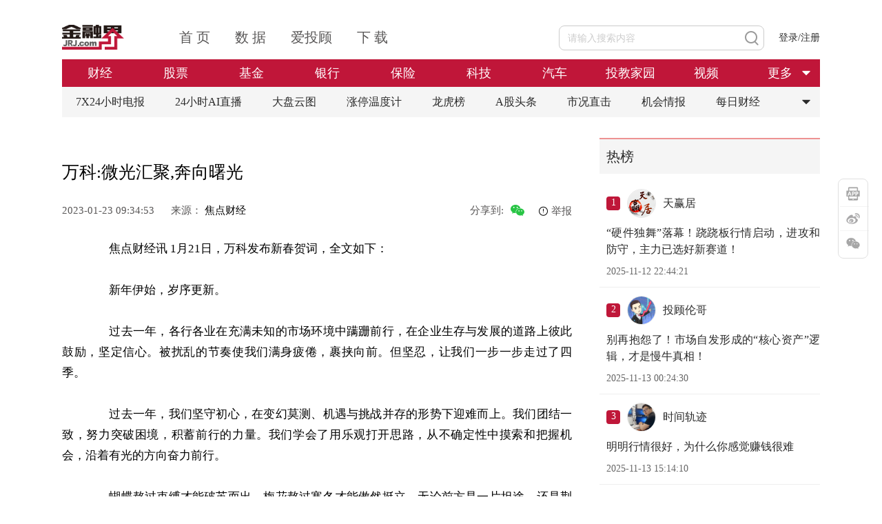

--- FILE ---
content_type: text/html; charset=utf-8
request_url: https://house.jrj.com.cn/2023/01/23093437298191.shtml
body_size: 6955
content:
<!DOCTYPE html>
<html lang="en">

<head>
  <meta http-equiv="x-ua-compatible" content="IE=EmulateIE9,chrome=1">
  <meta http-equiv="Content-Type" content="text/html; charset=utf-8" />
  <meta name="viewport" content="width=device-width,initial-scale=1" />
  <title>万科:微光汇聚,奔向曙光-房产-金融界</title>
<meta name="keywords" content="万科:微光汇聚,奔向曙光" />
<!--jrj_final_description_start-->
<meta name="description" content="　　焦点财经讯  1月21日，万科发布新春贺词，全文如下：　　新年伊始，岁序更新。　　过去一年，各行各业在充满未知的市场环境中蹒跚前行，在企业生存与发展的道路上彼此鼓励，坚定信心。被扰乱的节奏使我们满身疲倦，裹挟向前。但坚忍，让我们一步一步走过了四季。　　过去一年，我们坚守初心，在变幻莫测、机遇与挑战并存的形势下迎难而上。我们团结一致，努力突破困境，积蓄前行的力量。我们学会了用乐观打开思路，从不确定性中摸索和把握机会，沿着有光的方向奋力前行。　　蝴蝶熬过束缚才能破茧而出，梅花熬过寒冬才能傲然挺立。无论前方是一片坦途，还是荆棘密布，我们都需要更大的勇气去迎接未来。　　新的一年，必将等来黎明的破晓。我们身上所蕴藏的能量，在坚持和奋斗中化成一束光。就如点滴微光，终将汇聚成曙光，照亮前行的路。　　新的一年，一切都充满期待。不管是成功跨山越海，还是被山海阻挡，只要我们坚守勇气，选择相信，所有熬过冬天的种子，都将伴随着春暖花开，绽放生生不息的力量和希望。.klinehk{margin:0 auto 20px;} " />
<meta http-equiv="Cache-Control" content="no-transform" />
<meta http-equiv="Cache-Control" content="no-siteapp" />
<link rel="canonical" href="https://house.jrj.com.cn/2023/01/23093437298191.shtml" >
<meta property="og:type" content="news"/>
<meta property="og:title" content="万科:微光汇聚,奔向曙光"/>
<meta property="og:description" content="　　焦点财经讯  1月21日，万科发布新春贺词，全文如下：　　新年伊始，岁序更新。　　过去一年，各行各业在充满未知的市场环境中蹒跚前行，在企业生存与发展的道路上彼此鼓励，坚定信心。被扰乱的节奏使我们满身疲倦，裹挟向前。但坚忍，让我们一步一步走过了四季。　　过去一年，我们坚守初心，在变幻莫测、机遇与挑战并存的形势下迎难而上。我们团结一致，努力突破困境，积蓄前行的力量。我们学会了用乐观打开思路，从不确定性中摸索和把握机会，沿着有光的方向奋力前行。　　蝴蝶熬过束缚才能破茧而出，梅花熬过寒冬才能傲然挺立。无论前方是一片坦途，还是荆棘密布，我们都需要更大的勇气去迎接未来。　　新的一年，必将等来黎明的破晓。我们身上所蕴藏的能量，在坚持和奋斗中化成一束光。就如点滴微光，终将汇聚成曙光，照亮前行的路。　　新的一年，一切都充满期待。不管是成功跨山越海，还是被山海阻挡，只要我们坚守勇气，选择相信，所有熬过冬天的种子，都将伴随着春暖花开，绽放生生不息的力量和希望。.klinehk{margin:0 auto 20px;} "/>
<meta property="og:url" content="https://house.jrj.com.cn/2023/01/23093437298191.shtml"/>
<meta property="og:release_date" content="2023-01-23 09:34:53"/>
<meta property="og:site_name" content="金融界"/>
<!--jrj_final_description_end-->
<meta name="applicable-device" content="pc">
<link rel="alternate" media="only screen and (max-width: 640px)" href="http://m.jrj.com.cn/madapter/house/2023/01/23093437298191.shtml" >

  <link href="//jscloud.jrjimg.cn/focus/zz/css/chan2022.css" rel="stylesheet" type="text/css" />
  <link rel="stylesheet" href="//csscloud.jrjimg.cn/cloud/css/common/common.css">
  <link rel="stylesheet" href="//csscloud.jrjimg.cn/cloud/css/general/article-content.css">
  <link type="text/css" rel="stylesheet" href="//csscloud.jrjimg.cn/cloud/css/common/swiper.min.css" />
  <script src="//jscloud.jrjimg.cn/cloud/js/common/swiper.min.js"></script>
  <script src="//jscloud.jrjimg.cn/cloud/js/common/jquery-3.6.3.min.js"></script>
</head>

<body>
  <!-- 顶通广告位 -->
  <!-- 顶通广告位 -->
<!-- <img src="//i0cloud.jrjimg.cn/cloud/images/general/report.jpg" alt=""
  style="width: 1100px;height: 90px;display:block;margin: 0 auto;"> -->

    <div class="topadv">
  <script src="https://jscloud.jrjimg.cn/cloud/js/ad/data.min.js" data-ad-no="11016"></script>
</div>


  <!-- 头部 -->
  <div class="header">
    <script src="//jscloud.jrjimg.cn/cloud/js/common/header-t.js"></script>
    <!-- 频道导航 -->
    <!--  -->

          <div id="headerCNav" class="header-c-nav">
        <ul class="nav-ul" id="navUl">
          <li data-flag="channel-finance">
            <h1><a href="//finance.jrj.com.cn">财经</a></h1>
          </li>
          <li data-flag="channel-stock">
            <h1><a href="//stock.jrj.com.cn">股票</a></h1></h1>
          </li>
          <li data-flag="channel-fund">
            <h1><a href="//fund.jrj.com.cn">基金</a></h1></h1>
          </li>
          <li data-flag="channel-bank">
            <h1><a href="//bank.jrj.com.cn">银行</a></h1>
          </li>
          <li data-flag="channel-insurance">
            <h1><a href="//insurance.jrj.com.cn">保险</a></h1>
          </li>
            <li data-flag="channel-technology">
              <h1><a href="//tech.jrj.com.cn">科技</a></h1>
            </li>
            <li data-flag="channel-car">
              <h1><a href="//auto.jrj.com.cn">汽车</a></h1>
            </li>
            <li data-flag="channel-edu">
              <h1><a href="//edu.jrj.com.cn">投教家园</a></h1>
            </li>
          <li data-flag="channel-video">
            <h1><a href="//video.jrj.com.cn/index.shtml?typeId=117">视频</a></h1>
          </li>

          <li class="channel-more" id="channelMore" data-flag="channel-more">
            <a>更多</a>
            <img src="//i0cloud.jrjimg.cn/cloud/images/common/arrow-o.png" alt="更多">
          </li>
        </ul>
        <div class="channel-more-box">
          <ul style="display: none" id="channelMoreUl">
          <li data-flag="channel-ylb">
            <h1><a href="https://fund.itougu.com/app/download/">盈利宝</a></h1>
          </li>
            <li data-flag="channel-ky">
              <h1><a href="https://health.jrj.com.cn/">康养</a></h1>
            </li>

            <li data-flag="channel-med">
              <h1><a href="//med.jrj.com.cn">医药</a></h1>
            </li>

            <li data-flag="channel-qs">
              <h1><a href="https://securities.jrj.com.cn/">券商</a></h1>
            </li>

          <li data-flag="channel-house">
            <h1><a href="//house.jrj.com.cn">房产</a></h1>
          </li>
            <li data-flag="channel-consumer">
              <h1><a href="//consumer.jrj.com.cn">消费</a></h1>
            </li>
            <li data-flag="channel-hkstock">
              <h1><a href="//hk.jrj.com.cn">港股</a></h1>
            </li>
            <li data-flag="channel-privateplacement">
              <h1><a href="//simu.jrj.com.cn">私募</a></h1>
            </li>
          <li data-flag="channel-trust">
            <h1><a href="//trust.jrj.com.cn">信托</a></h1>
          </li>
            <li data-flag="channel-futures">
              <h1><a href="//futures.jrj.com.cn">期货</a></h1>
            </li>
            <li data-flag="channel-forex">
              <h1><a href="//forex.jrj.com.cn">外汇</a></h1>
            </li>
            <li data-flag="channel-ESG">
              <h1><a href="//esg.jrj.com.cn">ESG</a></h1>
            </li>
            <li data-flag="channel-bond">
              <h1><a href="//bond.jrj.com.cn">债券</a></h1>
            </li>
            <li data-flag="channel-original">
              <h1><a href="https://finance.jrj.com.cn/original.shtml">原创</a></h1>
            </li>
            <li data-flag="channel-biz">
               <h1><a href="//biz.jrj.com.cn">商业</a></h1>
            </li>
            <li data-flag="channel-viewpoint">
                <h1><a href="//opinion.jrj.com.cn">观点</a></h1>
            </li>
           <li data-flag="channel-7X24" style="width: 112px;">
                 <h1><a href="//24h.jrj.com.cn/newsFlash">7*24小时电报</a></h1>
           </li>
            <li data-flag="channel-viewpoint" style="display:none;">
              <h1><a href="//opinion.jrj.com.cn">观点</a></h1>
            </li>
            <li data-flag="channel-importantnew" style="display:none;">
              <h1><a href="//www.jrj.com.cn/list/important_news.shtml">推荐</a></h1>
            </li>
            <li data-flag="channel-biz" style="display:none;">
              <h1><a href="//biz.jrj.com.cn">商业</a></h1>
            </li>
          <li data-flag="channel-academy" style="display:none;">
            <h1><a href="//yjy.jrj.com.cn">研究院</a></h1>
          </li>
          </ul>
        </div>
      </div>
      <script id="headerC" src="//jscloud.jrjimg.cn/cloud/js/common/header-c.js"></script>
     <style>
       li[data-flag="classify-itou"] {
         display: list-item;
       }
     </style>

    <!-- 标签导航 -->
    <!--  -->

    <div id="headerBNav" class="header-b-nav">
  <div class="tag-list">
    <a href="https://24h.jrj.com.cn/newsFlash?jrjbq" class="tag-item">
      7X24小时电报
    </a>
    <a href="https://finance.jrj.com.cn/jrjlive2025/?jrjbq" class="tag-item">
      24小时AI直播
    </a>
    <a href="https://summary.jrj.com.cn/dataCenter/dpyt/" class="tag-item">
      大盘云图
    </a>
    <a href="https://summary.jrj.com.cn/dataCenter/zdtwdj?jrjbq" class="tag-item">
      涨停温度计
    </a>
    <a href="https://summary.jrj.com.cn/dataCenter/lhb?jrjbq" class="tag-item">
      龙虎榜
    </a>
    <a href="https://stock.jrj.com.cn/agtt.shtml?jrjbq" class="tag-item">
      A股头条
    </a>
    <a href="https://stock.jrj.com.cn/skzj.shtml?jrjbq" class="tag-item">
      市况直击
    </a>
    <a href="https://stock.jrj.com.cn/jhqb.shtml?jrjbq" class="tag-item">
      机会情报
    </a>
    <a href="https://finance.jrj.com.cn/cjrd.shtml?jrjbq" class="tag-item">
      每日财经
    </a>
    <img id="tagMore" class="tag-item more" src="//i0cloud.jrjimg.cn/cloud/images/general/more-icon-black.png" alt="更多" />
  </div>
  <div class="tag-more-box" id="tagMoreUl" style="display: none">
    <ul>
      <li class="pb-10">
        <a href="https://stock.jrj.com.cn/zdtjm.shtml?jrjbq">涨跌停揭秘</a>
        <a href="https://stock.jrj.com.cn/ybjx.shtml?jrjbq" class="mr-0">研报精选</a>
        <a href="https://finance.jrj.com.cn/dgsdt.shtml?jrjbq">大公司动态</a>
      </li>
      <li class="pb-10">
        <a href="https://stock.jrj.com.cn/ggjj.shtml?jrjbq">公告集锦</a>
        <a href="https://finance.jrj.com.cn/ywpd.shtml?jrjbq" class="mr-0">晚间要闻盘点</a>
        <a href="https://stock.jrj.com.cn/dxbd.shtml?jrjbq">打新必读</a>
      </li>
    </ul>
  </div>
</div>

    <script src="//jscloud.jrjimg.cn/cloud/js/common/tab-cut.js"></script>
  </div>

  <div class="main">
    <div class="article">
      <!-- 标题上方广告位 -->
      <!-- 标题上方广告位 -->
<!-- <img src="//i0cloud.jrjimg.cn/cloud/images/general/report.jpg" alt="" class="advimg-b-l"> -->

    <!-- <style>
  .web-detail-title-topad1 {
    width: 100%;
    height: 80px;
    position: relative;
    cursor: pointer;
  }
  .web-detail-title-topad1 a img {
    width: 100%;
    height: 100%;
  }
  .web-detail-title-topad1 .web-detail-title-topad-close {
    position: absolute;
    right: 0;
    top: 0;
    width: 30px;
    height: 30px;
    cursor: pointer;
  }
</style> -->
<!-- <script>
  $(document).on('click', '.web-detail-title-topad1, .web-detail-rightad .web-detail-title-topad1 .web-detail-title-topad-close', function(e) {
    if (e.target.className.includes('web-detail-title-topad-close')) {
      e.stopPropagation()
      $('.web-detail-title-topad1').css('display', 'none')
      $('.article .article_title h1').css('margin-top', '0')
    } else if (e.currentTarget.className.includes('web-detail-title-topad1')) {
      dcsMultiTrack('DCS.dcsuri', window.location.pathname, 'WT.ti', `click_zuxq_adzwsf|${iiid}`)
      e.preventDefault()
      const href = $(e.currentTarget).find('a').attr('href')
      if (href) {
        const url = href + (document.referrer && document.referrer.includes('10jqka.com.cn') ? (href.includes('?') ? '&originFrom=ths' : '?originFrom=ths') : '')
        window.open(url, '_blank')
      }
    }
  })
</script> -->
<!-- <div class="web-detail-title-topad1">
  <img class="web-detail-title-topad-close" src="https://jscloud.jrjimg.cn/cloud/images/common/pop-close.png" alt="关闭" title="关闭">
  <a href="https://csfapp-web.citicsf.com/channel/#/jrjMakeOpenAccount" target="_blank">
    <img src="https://img.jrjimg.cn/2025/05/20250528193137037.png" alt="中信期货" />
  </a>
</div> -->
<style>
  .dynamic-ad-container[data-ad-container='11017'] {
    margin-bottom: 20px;
  }
</style>
<script src="https://jscloud.jrjimg.cn/cloud/js/ad/data.min.js" data-ad-no="11017"></script>


      <!-- 文章 -->
      <!-- 文章标题 -->
      <div class="article_title">
        <h1>
          
<!-- 标题Start -->
<!--jrj_final_title_start--><p>万科:微光汇聚,奔向曙光</p>
<!--jrj_final_title_end--><!-- 标题end -->

        </h1>
        <!-- 发布时间 来源 作者-->
        <div class="article_info">
          <span>
            <!--jrj_final_date_start-->
2023-01-23 09:34:53<!--jrj_final_date_end-->

            <i>来源：
              <!--jrj_final_source_start--><a href="https://m.focus.cn/zixun/49d8e2b8534da312.html">焦点财经</a><!--jrj_final_source_end-->
</i>
            <b>
              </b>
          </span>
          <!--  -->

    <span class="title-ad">
   <!-- <a href="https://t.itougu.com/uMG34D0" target="_blank">
      <img src="https://img.jrjimg.cn/2025/05/20250530190158755.png" alt="猎鹰看盘" />
   </a> -->
   <!-- <a href="https://baijiahao.baidu.com/s?id=1803994797553458142" target="_blank">
      干货！进入大阴线和跌停被套怎么办？
   </a> -->
</span>
<span class="share">分享到: <img id="openModalBtn" src="//i0cloud.jrjimg.cn/cloud/images/general/wechat-share.png" alt=""></span>
<div class="overlay" style="display: none;"></div>
<div class="article_share" style="display: none;">
  <div class="modal-title">
    <h3>分享到微信</h3>
    <img id="closeModalBtn" src="//i0cloud.jrjimg.cn/cloud/images/general/close.png" alt="">
  </div>
  <div id="article_qrcode"></div>
  <p>打开手机微信扫一扫</p>
  <script src="//jscloud.jrjimg.cn/cloud/js/common/jquery.qrcode.js"></script>
  <script src="//jscloud.jrjimg.cn/cloud/js/common/utf.js"></script>
  <script>
      var murl = ''
      var appurl = ''
  </script>
</div>

        </div>
      </div>
      <!-- 提要 -->
      
<!-- 新闻摘要Start -->
<!-- 新闻摘要end -->

      <!-- 正文内容 -->
      <div class="article_content">
        <p>　　<b>焦点财经讯 </b> 1月21日，万科发布新春贺词，全文如下：</p><p>　　新年伊始，岁序更新。</p><p>　　过去一年，各行各业在充满未知的市场环境中蹒跚前行，在企业生存与发展的道路上彼此鼓励，坚定信心。被扰乱的节奏使我们满身疲倦，裹挟向前。但坚忍，让我们一步一步走过了四季。</p><p>　　过去一年，我们坚守初心，在变幻莫测、机遇与挑战并存的形势下迎难而上。我们团结一致，努力突破困境，积蓄前行的力量。我们学会了用乐观打开思路，从不确定性中摸索和把握机会，沿着有光的方向奋力前行。</p><p>　　蝴蝶熬过束缚才能破茧而出，梅花熬过寒冬才能傲然挺立。无论前方是一片坦途，还是荆棘密布，我们都需要更大的勇气去迎接未来。</p><p>　　新的一年，必将等来黎明的破晓。我们身上所蕴藏的能量，在坚持和奋斗中化成一束光。就如点滴微光，终将汇聚成曙光，照亮前行的路。</p><p>　　新的一年，一切都充满期待。不管是成功跨山越海，还是被山海阻挡，只要我们坚守勇气，选择相信，所有熬过冬天的种子，都将伴随着春暖花开，绽放生生不息的力量和希望。</p>
        <div class="other_info">
          <!-- 关键词阅读 -->
          
          <script>
            $('.keyword a').click(function () {
              var searchkeyword = $(this).text()
              handlePage('web', 'search', {
                keyword: searchkeyword
              })
            })
          </script>
          <!-- 责任编辑 -->
          <div class="author">
            责任编辑：Robot&nbsp;RF13015
          </div>
        </div>
      </div>
      <div class="container">
  <div class="information">
    <div class="title">精彩推荐</div>
    <div id="newsList" class="news_list">
    </div>
    <a class="more_information load-more" id="awwmore">
      加载更多
    </a>
    <p id="isend" class="at-all" style="display: none;">已经到底了</p>
    <script src="//jscloud.jrjimg.cn/cloud/js/general/recommend-news.js"></script>
  </div>
  <div class="comment_container">
    <div class="send_comment">
      <img id="user_avatar" class="user_avatar" src="//i0cloud.jrjimg.cn/cloud/images/general/default.png">
      <div class="comment_area">
        <div class="comment_input" contenteditable="true" data-placeholder="谈谈您的想法……"></div>
        <div class="comment_b">
          <img class="openEmoji" src="//i0cloud.jrjimg.cn/cloud/images/general/emoji.png">
          <button>发布</button>
        </div>
        <div class="emoji_container"></div>
      </div>
    </div>
    <div class="user_comment_container container">
      <div class="title">全部评论 <span id="totalreply"></span></div>
      <div class="comment_list"></div>
      <div class="pager_wrapper">
        <ul class="pager list_pager" total="" size="" style="display:none;"></ul>
      </div>
    </div>
    <div class="toast"></div>
    <script src="//jscloud.jrjimg.cn/cloud/js/general/detail_comment.js"></script>
  </div>
</div>

    </div>

    <!-- 右侧边栏区域 -->
    <div class="aside">
      <!-- 右侧矩形广告位 -->
      <!-- 右侧矩形广告位 -->
<!-- <img src="//i0cloud.jrjimg.cn/cloud/images/general/report.jpg" alt="" class="advImg"> -->

    <div class="hot-wrapper">
  <div class="module-title">
    <span class="txt-button-hover" onclick="window.open('https:\/\/group.itougu.com', '_blank')">热榜</span>
  </div>
  <div class="hot-list-content" style="padding-left:0;"></div>
</div>
<!-- <div class="web-detail-rightad web-detail-rightad-1">
  <img class="web-detail-rightad-close1" src="https://jscloud.jrjimg.cn/cloud/images/common/pop-close.png" alt="关闭" title="关闭">
  <a href="https://t.itougu.com/uORvxoj" target="_blank">
    <img src="https://img.jrjimg.cn/2025/06/20250622230239525.png" alt="猜你喜欢" />
  </a>
</div> -->
<style>
  .dynamic-ad-container[data-ad-container='11018'] {
    margin-top: 20px;
  }
</style>
<script src="https://jscloud.jrjimg.cn/cloud/js/ad/data.min.js" data-ad-no="11018"></script>
<div class="web-detail-rightad web-detail-rightad-2">
  <img class="web-detail-rightad-close2" src="https://jscloud.jrjimg.cn/cloud/images/common/pop-close.png" alt="关闭" title="关闭">
  <img src="https://img.jrjimg.cn/2025/06/20250625194903821.png" alt="下载金融界app" />
</div>

      <!-- 机会情报 -->
      <!-- 机会情报 -->
<div class="opportunity">
  <div class="title">
    机会情报
  </div>
  <ul class="opportunity-list">
    
            <li class="opportunity-item"><a href="https://stock.jrj.com.cn/2025/08/20085752551709.shtml" title="银行股迎来“黄金买点”？摩根大通预计下半年潜在涨幅高达15%，股息率4.3%成“香饽饽”">银行股迎来“黄金买点”？摩根大通预计下半年潜在涨幅高达15%，股息率4.3%成“香饽饽”</a></li>
        <li class="opportunity-item"><a href="https://stock.jrj.com.cn/2025/08/20083052551627.shtml" title="华润电力光伏组件开标均价提升，产业链涨价传导顺利景气度望修复">华润电力光伏组件开标均价提升，产业链涨价传导顺利景气度望修复</a></li>
        <li class="opportunity-item"><a href="https://stock.jrj.com.cn/2025/08/20082952551623.shtml" title="我国卫星互联网组网速度加快，发射间隔从早期1-2个月显著缩短至近期的3-5天">我国卫星互联网组网速度加快，发射间隔从早期1-2个月显著缩短至近期的3-5天</a></li>
        <li class="opportunity-item"><a href="https://stock.jrj.com.cn/2025/08/20082952551622.shtml" title="光伏胶膜部分企业上调报价，成本增加叠加供需改善涨价空间望打开">光伏胶膜部分企业上调报价，成本增加叠加供需改善涨价空间望打开</a></li>
        <li class="opportunity-item"><a href="https://stock.jrj.com.cn/2025/08/20082852551621.shtml" title="广东研究通过政府投资基金支持商业航天发展，助力商业航天快速发展">广东研究通过政府投资基金支持商业航天发展，助力商业航天快速发展</a></li>
        <li class="opportunity-item"><a href="https://stock.jrj.com.cn/2025/08/20082452551607.shtml" title="折叠屏手机正逐步从高端市场向主流消费群体渗透">折叠屏手机正逐步从高端市场向主流消费群体渗透</a></li>
        <li class="opportunity-item"><a href="https://stock.jrj.com.cn/2025/08/20082352551605.shtml" title="创历史季度新高！二季度全球DRAM市场规模环比增长20%">创历史季度新高！二季度全球DRAM市场规模环比增长20%</a></li>
        <li class="opportunity-item"><a href="https://stock.jrj.com.cn/2025/08/19160652532691.shtml" title="重磅！上海加速推进AI+机器人应用，全国人形机器人运动会盛大开幕，机器人板块持续爆发！">重磅！上海加速推进AI+机器人应用，全国人形机器人运动会盛大开幕，机器人板块持续爆发！</a></li>
        <li class="opportunity-item"><a href="https://stock.jrj.com.cn/2025/08/19160152532646.shtml" title="重磅利好！个人养老金新增三大领取条件，开启多元化养老新时代，银行理财产品收益喜人！">重磅利好！个人养老金新增三大领取条件，开启多元化养老新时代，银行理财产品收益喜人！</a></li>
        <li class="opportunity-item"><a href="https://stock.jrj.com.cn/2025/08/19155652532315.shtml" title="重磅突破！我国卫星互联网组网速度创新高，广东打造太空旅游等多领域应用场景，商业航天迎来黄金发展期！">重磅突破！我国卫星互联网组网速度创新高，广东打造太空旅游等多领域应用场景，商业航天迎来黄金发展期！</a></li>
  </ul>
</div>

    </div>
  </div>

  <!-- article_bk.shtml -->


  <script>
var iiid=37298191;
var title='万科:微光汇聚,奔向曙光';
var detail='';
var pcurl='https://house.jrj.com.cn/2023/01/23093437298191.shtml';
</script>

  <!--微信分享-->
  <script>
    var shareData = {
      imgUrl: window.location.protocol + "//i0cloud.jrjimg.cn/ad/pic300.jpg", //显示的logo图片地址
      iiid: iiid,
      title: title,
      detail: detail,
      pcurl: pcurl,
      murl: murl,
      appurl: appurl
    };
  </script>
  <script type="text/javascript" src="//jscloud.jrjimg.cn/cloud/js/wx/jweixin-1.6.0.js"></script>
  <script src="//jscloud.jrjimg.cn/cloud/js/wx/shareUtil-1.0.0.js"></script>
  <script>
    initWeixin();
  </script>
  <script src="//jscloud.jrjimg.cn/cloud/js/general/ver2023detail.js"></script>
  <!-- 底部 -->
  <script src="//jscloud.jrjimg.cn/cloud/js/common/footer.js"></script>
  <!-- 下载APP/微博/微信二维码/回到顶部 -->

      <div class="app-operation-wrapper">
    <div class="item app-icon">
      <img class="img-hover" src="https://static.jrj.com.cn/resource/web/qr-jrj-app.png"  alt="金融界App"/>
    </div>
    <div class="item sina-icon">
      <img class="img-hover" src="https://static.jrj.com.cn/resource/web/qr-jrj-sina.png"alt="金融界微博" />
    </div>
    <div class="item wx-icon">
      <img class="img-hover" src="https://static.jrj.com.cn/resource/web/qr-jrj-wx.png" alt="金融界公众号"/>
    </div>
    <!-- 回到顶部 -->
    <script src="//jscloud.jrjimg.cn/cloud/js/common/back-to-top.js"></script>
  </div>

</body>

</html>

<!-- create html time:2023-06-22 22:29:07 -->

--- FILE ---
content_type: text/css
request_url: https://jscloud.jrjimg.cn/focus/zz/css/chan2022.css
body_size: 3923
content:
@charset "utf-8";

@media only screen and (-webkit-min-device-pixel-ratio: 2){body{-webkit-text-size-adjust:none}}

img{image-rendering: -moz-crisp-edges;
image-rendering: -o-crisp-edges;  
image-rendering: -webkit-optimize-contrast;
image-rendering: crisp-edges;
-ms-interpolation-mode: nearest-neighbor;}
body{font: 12px/24px "微软雅黑";}

.header_tool .logo b{display: inline-block;width: 81px;height: 28px;font-size: 18px;font-family: "黑体","宋体";background: url(//i0.jrjimg.cn/bank/v2016/yinh.png) no-repeat;font-weight: normal;
    color: #fff;
    line-height: 28px;
    text-align: center;
    margin-top: 35px;}
.header_tool .logo{padding-right: 55px;}
.header_tool .logo b a{color: #ffffff;
    font-family: 微软雅黑;text-decoration: none;}
.header_tool .logo img{float: left;}

.mp20{margin-top: 20px;}

.jrjclear{clear: both;}
.colbg{padding-top: 40px;}
.colbg ul{margin-left: -37px;}
.colbg ul li{float: left;width: 200px;margin: 30px 0 0px 37px;border: 1px solid #E2E2E2;padding: 10px;}
.colbg ul li img{width:100%;box-shadow:0 15px 10px -15px #333;}
.colbg ul li p{text-align: center;padding: 10px 0 0 0;}

.toutiao ul li{font-size: 20px;font-weight: bold;padding: 0 0 8px 0;margin: 0px 0 7px 0;border-bottom: 1px dashed #999999;line-height: 40px;}
.toutiao ul li a{text-overflow: ellipsis;display: -webkit-box;-webkit-line-clamp: 2;overflow: hidden;-webkit-box-orient: vertical;}



.hotart li div a{text-overflow: ellipsis;display: -webkit-box;-webkit-line-clamp: 2;overflow: hidden;-webkit-box-orient: vertical;}

.left1 .leftConimg{text-align-last: justify;margin: 16px 0;}
.left1 .leftConimg img{border-radius: 16px;margin: 0 3px;}
.contit{background: #c0163a;color: #ffffff;}
.contit p{line-height: 45px;padding: 0 20px;font-size: 16px;font-weight: bold;}
.contactinfo,.hotart{padding-top:1rem ;}
.hotart li{list-style: none;margin: 0.5rem 0;padding-bottom: 0.5rem;border-bottom: 1px dashed #c0163a;overflow: hidden;text-overflow: ellipsis;display: -webkit-box;-webkit-line-clamp: 2;overflow:hidden;/*! autoprefixer: off */-webkit-box-orient: vertical;}
.hotart li .listtit{background: #c0163a;margin: 0 0.5rem;padding: 0 0.25rem;color: #ffffff;border-radius: 2px;}
.hotart li .orange{background: #e0691b;}
.hotart li .yellow{background: #f4aa2b;}
.hotart li .gray{background: #a2a2a2;}

.contactinfo_list{padding: 10px;font-size: 14px;}
.right .hotart p,.contactinfo p{border-bottom: 4px solid #c0163a;padding: 0 1rem;font-size: 1rem;font-weight: bold;line-height: 1.6rem;}
.right .hotart .ttit,.contactinfo .ttit{height: 0.6rem;line-height: 1rem;margin: 0.5rem 0.5rem;border-left: 0.2rem solid #c0163a;float: left;}
/*列表页面*/
.listmoleft{background:#fff;padding:12px;}
.listmoleft dl dt{border-bottom:solid 1px #ebebeb;padding: 0px 0px 35px 0px;margin: 0 0 20px 0;}
.listmoleft dl dt strong{display:block;line-height:28px;font-size:20px;font-weight:bold;padding:0 0 20px 0;color:#000;}
.listmoleft dl dt strong a,.listmoleft dl dt strong a:visited,.listmoleft dl dt strong a:hover{color:#000;overflow: hidden;text-overflow: ellipsis;display: -webkit-box;-webkit-line-clamp: 2; overflow:hidden;/* autoprefixer: ignore next */-webkit-box-orient: vertical;}
.listmoleft .img{float: right;width: 160px;height: 90px;overflow: hidden;border-radius: 5px;padding: 0px 0 0 20px;}
.listmoleft .img img{display: block;width: 100%;height: 100%;border-radius: 5px;}
.listmoleft dl dt p{line-height:26px;}
.listmoleft dl dt p.infmore .mh-time{font-size:12px;color:#aeaeae;}
.listmoleft dl dt p.infmore .mh-column{font-size: 12px;color: #c0163a;border: 1px solid;padding: 0.1rem 0.7rem;border-radius: 0.4rem;}
.listmoleft dl dt p.infmore .listtool{float:right;padding: 0 10px 0px 0;}
.listmoleft dl dt p.infmore .listtool i{padding-lefT:20px;font-sizE:14px;color:#aaaaaa;margin-left:20px;}
.listmoleft dl dt p.infmore .listtool .share{background:url(//i0.jrjimg.cn/financial/v2016/share_icon.png) no-repeat 0 center;cursor:pointer;}
.listmoleft dl dt p.infmore .listtool .pl{background:url(//i0.jrjimg.cn/financial/v2016/pl_icon.png) no-repeat 0 center;}
.listmoleft .awwmore{color:#999;text-align:center;text-align:center;width:200px;margin:20px auto 0;background:url(//i0.jrjimg.cn/financial/v2016/awwmorebottom.png) no-repeat center bottom;font-size:12px;padding-bottom:20px;}
.listmoleft .lding{font-size:14px;font-family:"微软雅黑","宋体";text-align:center;padding-top:0;}
.listmoleft .lding span{display:inline-block;padding-lefT:20px;background:url(//i0.jrjimg.cn/share/inc/loading1.gif) no-repeat 0 center;color:#999;}


/*导航*/
.navatg{border-top:solid 1px #e2e2e2;border-bottom:solid 4px #c01639;background:#f1f1f1;height:40px;line-height:40px;width:1000px;margin:0 auto;font-weight:normal;}
.navatg dl dt,.navatg dl dd{float:left;font-family:"微软雅黑","宋体";font-sizE:20px;height:40px;line-height:40px;padding:0 9px;}
.navatg dl dd{font-size:16px;}
.navatg dl dt.cur{background:#c01639;padding:0 12px;margin-right:13px;}
.navatg dl dt.cur a,.navatg dl dt.cur a:visited,.navatg dl dt.cur a:hover{color:#fff;}
.navatg dl dt{padding:0 7px;}
.navatg dl dd a,.navatg dl dd a:visited{color:#666}
.navatg dl dd a:hover{color:#cc0000;}
.search_top{height:100px;}
.header_tool{width:1000px;margin:0 auto;}
.header_tool .city_ht{display:none;}
.header_tool .logo,.header_tool .search_ht,.header_tool .myjrj_ht{float:left;}
.header_tool .search_ht{*width:453px;}
.header_tool .myjrj_ht{width:140px;position:relative;float:none;floaT:right;margin:3px 15px 0 0;}
.header_tool .myjrj_ht .mjbtn{position:absolute;top:20px;right:10px;z-index:90;display: none;}
.header_tool .myjrj_ht .mjbtn .mjn{background:url(//i0.jrjimg.cn/homev2014/header/myjrj.png) no-repeat 1px 1px;width:138px;height:41px;cursor:pointer;padding:1px 1px 0}
.header_tool .myjrj_ht .mjbtn .mjbon{border:solid 1px #d7d7d7;border-width:1px 1px 0;padding:0;background-position:0 0}
.header_tool .myjrj_ht .mjshow{width:168px;border:solid 1px #d7d7d7;background:#fff;position:absolute;top:61px;left:-40px;z-index:50px;}
.header_tool .myjrj_ht .mjshow a{height:31px;line-height:31px;padding-left:5%;width:45%;display:inline-block;color:#000;}
.header_tool .myjrj_ht .mjshow a:visited{color:#000;}
.header_tool .myjrj_ht .mjshow a:hover{background:#f9e7df;text-decoration:none;}
.header_tool .myjrj_ht .mjshow a i{padding-left:5px;}
.header_tool .search_ht{margin:26px 0 0 50px;float: right;}
.header_tool .search_ht .sh_box{height:32px;border:solid 2px #c01639}
.header_tool .search_ht .sh_box .tab_top_one span {width:110px;height:32px;line-height:32px;display: block;text-align: center;font-size: 14px;font-weight: bold;color: #666;background: url(//i0.jrjimg.cn/homev2014/header/indextop_icon.png) no-repeat right -28px;padding-right:5px;}
.header_tool .search_ht .sh_box .tab_top_one{width:auto;background:none;border-right:none;height:32px;line-height:32px;border:none}
.header_tool .search_ht .con_input .cint01{height:32px;line-height:32px;border:none;}
.header_tool .search_ht .con_input .cinb01{background:url(//i0.jrjimg.cn/homev2014/header/bgtopnew.png) no-repeat;width:34px;height:32px;}
.header_tool .search_ht .sh_box .tab_top_one ul{position:absolute;top:32px;lefT:0;width:108px;background:#fff;;border:solid 1px #d7d7d7;}
.header_tool .search_ht .sh_box .tab_top_one ul li{text-align:center;font-size:14px;font-weight:bold;color:#666;line-height:34px;cursor:pointer;}
.header_tool .search_ht .sh_box .tab_top_one ul li.cur{background:#f9e7df;}

.wrapCnt,.whNav,.topLine,.adMid{width:1000px;margin:20px auto;}
.footer{width:1000px;margin:20px auto 0;}

.header_tool{border-bottom: solid 4px #c0163a;}
.divC{clear:both;height:0;line-height:0;font-size:0;}

.row1Aa{width:296px;height:242px;border:1px solid #DADADA;padding:1px;margin-bottom:10px;float:left;}
.row1Ab{height:230px;border:3px solid #F0F0F0;padding:3px;}
.row1B{width:410px;height:236px;padding:4px;margin:0 10px 10px 10px;float:left;}
.row1Ba{height:236px;padding:0 16px;background:url(http://i0.jrjimg.cn/house/bg_topnews.jpg) repeat-x;font-size:14px;}
.row1Ba strong{text-align:center;display:block;padding:13px 0 11px 0;}
.row1Ba strong a{color:#f00;text-decoration:none;}
.row1Ba p{width:378px;padding-bottom:15px;margin-bottom:15px;border-bottom:1px dashed #B4B4B4;line-height:20px;text-indent:25px;position:relative;font-size:12px;}
.row1Ba p span{position:absolute;right:3px;color:#959595;}
.row1Ba p span a,.row1C .more a,.row2A .more a,.row2B .more a,.more2 a,.more3 a,.row3ACon1 .more a,.tag1More a,.row2CC2 .more a,.row5A .more a{color:#959595;text-decoration:underline;}
.row1C,.row5A{width:213px;background:#FBFBFB;border:1px solid #DADADA;margin-bottom:10px;float:left;}
.row1C p{height:24px;border-bottom:1px solid #CECECE;background:url(http://i0.jrjimg.cn/house/bg_tit1bg.jpg) repeat-x;position:relative;}
.row1Ctit1,.row1Ctit2,.row1Ctit3{width:47px;height:23px;padding:2px 0 0 25px;background:url(http://i0.jrjimg.cn/house/bg_tit1.jpg) no-repeat;color:#707070;font-size:14px;position:absolute;top:0px;left:14px;}
.row1Ctit1 a,.row1Ctit3 a,.row1Ctit1 a:visited,.row1Ctit2 a,.row1Ctit3 a:visited{color:#707070;},.row1Ctit2 a:visited{color:#707070;}
.row1Ctit1 a:hover,.row1Ctit3 a:hover,.row2Atit1 a:hover,.row3A p a:hover{text-decoration:underline;}
.row1Ctit2{width:71px;background:url(http://i0.jrjimg.cn/house/bg_tit3.jpg) no-repeat;}
.row1Ctit3{width:85px;background:url(http://i0.jrjimg.cn/house/bg_tit5.jpg) no-repeat;}
.row1CCon1{padding:8px 0 0 13px;}
.row1CCon1 li{padding:0 0 0 10px;background:url(http://i0.jrjimg.cn/house/dot000.gif) no-repeat 0 10px;}
.row1C .more,.row2A .more,.row2B .more,.row3ACon1 .more,.row2CC2 .more,.row5A .more{padding:4px 10px 0 0;color:#959595;display:block;text-align:right;background:none;font-size:12px;}
.row1CPic{width:101px;height:74px;padding:2px;display:block;border:1px solid #ccc;margin:9px 11px 0 9px !important;margin:9px 11px 0 4px;float:left;}
*+html .row1CPic{margin:9px 11px 0 9px !important;}
.row1C dl{width:86px;float:left}
.row1C dl dt{padding-top:8px;color:#C17649;font-weight:bold;}
.row1C dl dd{line-height:21px;}
.row1C em{padding:10px 0 5px 0;display:block;text-align:center;font-weight:bold;}
.row1C em a,.row2A ul dl dt a{color:#C17649;text-decoration:underline;}
.row1CCon2{width:194px;border-bottom:1px dashed #B4B4B4;padding-bottom:12px;line-height:20px;margin:0 10px 0 9px;position:relative;}
.more2{position:absolute;right:0;color:#959595;}
.row1CCon3{width:194px;border-bottom:1px dashed #C1C1C1;margin:0 10px 0 9px;padding:10px 0 8px 0;color:#707070;}
.row1CCon4{padding:5px 6px 5px 24px;}
.row1CCon4 li{height:22px;padding:4px 0;}




.left1{width:691px;float:left;}
.leftCon{width:691px;}
.leftCon ul{width:643px;margin:0 18px 0 24px;padding:10px 0 13px;border-bottom:1px dashed #C3C3C3;}
.leftCon ul li{margin:0 20px 0 15px;height:25px;background:url(http://i0.jrjimg.cn/house/dot000.gif) no-repeat 0 10px;padding-left:15px;color:#A3A3A3;text-align:right;}
.leftCon ul li.line{margin:8px 0;*margin:0;border-bottom:1px dashed #C3C3C3;overflow:hidden;height:1px;padding-left:0;background:none;}
.leftCon ul{width:643px;margin:0 18px 0 24px;padding:10px 0 13px;border-bottom:1px dashed #C3C3C3;}
.leftCon ul label{font-size:14px;float:left;}
.leftCon h3 label{float:left;font-weight:bold;}
.leftCon h3{font-weight:normal;font-size:12px;height:20px;margin:0pt 18px 0pt 24px;padding:15px 0pt 0pt 20px;text-align:right;border-bottom:2px solid #DBDBDB;}
.psge{width:504px;margin:0 auto;margin-top:20px;margin-bottom:67px !important;margin-bottom:22px;font-family:Arial, Helvetica, sans-serif;}
*+html .psge{margin-bottom:22px !important;}
.psge li{margin:0 2px;float:left;}
.psge a{border:1px solid #F1C28F;color:#C34100;text-decoration:none;padding:0 6px;display:block;float:left;}
.psge a:hover{border:1px solid #DD821C;color:#000;text-decoration:none;}
.psge span{border:1px solid #ddd;color:#999;display:block;padding:0 6px;float:left;}
.right{width:280px;float:right;}
.right1{width:280px;float:right;}
.row5A span{height:24px;display:block;background:url(http://i0.jrjimg.cn/house/bg_tit1bg.jpg) repeat-x;color:#707070;font-size:14px;font-weight:bold;}
.row5A span img{margin:8px 7px 0 6px;}
.row1CCon5{width:191px;padding:5px 12px 3px 10px;border-top:1px solid #CECECE;line-height:26px;}
.row1CCon5 .num1,.row1CCon5 .num2{width:11px;height:11px;line-height:11px;text-align:center;display:block;background:url(http://i0.jrjimg.cn/house/ttl7.jpg) no-repeat;font-size:10px;color:#fff;font-weight:normal;margin:5px 5px 0 0 !important;margin:5px 2px 0 0;float:left;}
.row1CCon5 .num2{background:url(http://i0.jrjimg.cn/house/ttl8.jpg) no-repeat;}
* html .row1CCon5 li{margin:10px 0;}
.row5A .more{padding:4px 0 0 0;}
.row1CCon5 li img{margin-right:5px;}
.row1C_r{margin:10px 10px 3px;}
.row1C_r p{background:none;border:none;height:auto;}
.row1C_r img{float:left;border:1px solid #000;margin-right:4px;}

.baichuantop{width:1000px;margin:10px auto 0}

.buttonprevie,.buttonnextie{display:none;background: url(//i0.jrjimg.cn/focus/2014/caijing2014/btn.png) no-repeat;width: 18px!important;height: 32px!important;top: 50%!important;background-size:cover!important;background-color:transparent!important;right:10px!important;left:10px!important;}
.buttonnextie{background-position: 0 -32px!important;}



@media screen and (max-width: 750px){
	.right1{width:91%;float: none;margin: 10px auto;}
	.left1{float:none;}
	.colbg ul{margin-left: 0px;}
	
	.colbg ul li {width: 37.5%;margin: 20px 0 0px 16px;border: 1px solid #E2E2E2;padding: 10px;}
	
	.header_tool .logo b{margin-top: 10px;}
	.listmoleft dl dt{height: auto;padding: 0px 0 15px 0;margin: 0px 0 15px 0;}
	
	.left1 .leftConimg{text-align-last: justify;margin: 1rem 0;}
	.left1 .leftConimg img{border-radius: 1rem;}
.swiper-horizontal>.swiper-pagination-bullets.swiper-pagination-bullets-dynamic, .swiper-pagination-horizontal.swiper-pagination-bullets.swiper-pagination-bullets-dynamic{left:50%}



	.listmoleft .img{width: 8rem;height: 4.5rem;padding: 5.3px 0 0 5.3px;}
	.listmoleft dl dt p.infmore .listtool i{font-size: 0.6rem;}
	.wrapCnt, .whNav, .topLine, .adMid, .footer,.w1000,.header_tool,.leftCon,.left1{width: 100%;}
	.header{padding-top: 0px;}
	.enter .right,.enter,.right,.baichuantop,.header_tool .search_ht,.header_tool .myjrj_ht,.m_foot{display:none;}
	.left1 .leftConimg{text-align-last: justify;margin: 1rem 1rem;}
	.left1 .leftConimg:after {
	            content: '';
	            width: 100%;
	            display: inline-block;
	        }
	.left1 .leftConimg img{width: 30%;}
	.listmoleft{padding: 0rem 1rem 1rem 1rem;}
.listmoleft dl dt strong{padding: 0 0 20px 0;font-weight: 400;line-height: 26px;font-size: 18px;}

	.contit{margin: 0 1rem;}
	.header_tool {
	    border-bottom: solid 1px #c0163a;
	    height: 3rem;
	}
		.header_tool .logo{padding: 0 1rem;height: 100%;}
		.header_tool .logo img{height: 100%;}
		
		.crumbs{margin: 0 1rem;}
}

--- FILE ---
content_type: text/css
request_url: https://csscloud.jrjimg.cn/cloud/css/common/common.css
body_size: 10972
content:
html,
body,
div,
span,
applet,
object,
iframe,
h1,
h2,
h3,
h4,
h5,
h6,
p,
blockquote,
pre,
a,
abbr,
acronym,
address,
big,
cite,
code,
del,
dfn,
em,
img,
ins,
kbd,
q,
s,
samp,
small,
strike,
strong,
tt,
var,
b,
u,
i,
center,
dl,
dt,
dd,
ol,
ul,
li,
fieldset,
form,
label,
legend,
table,
caption,
tbody,
tfoot,
thead,
tr,
th,
td,
article,
aside,
canvas,
details,
embed,
figure,
figcaption,
footer,
header,
hgroup,
menu,
nav,
output,
ruby,
section,
summary,
time,
mark,
audio,
video {
  margin: 0;
  padding: 0;
  border: 0;
  font-size: 100%;
  font: inherit;
  vertical-align: baseline;
}
html {
  position: relative;
}
/* HTML5 display-role reset for older browsers */
article,
aside,
details,
figcaption,
figure,
footer,
header,
hgroup,
menu,
nav,
section {
  display: block;
}
body {
  line-height: 1;
  font-family: 'Microsoft YaHei-Regular', 'PingFangSC-Regular', 'Pingfang-SC', 'Pingfang-SC-semibold', 'Microsoft YaHei-Bold';
}
a {
  text-decoration: none;
}
ol,
ul {
  list-style: none;
}
blockquote,
q {
  quotes: none;
}
blockquote:before,
blockquote:after,
q:before,
q:after {
  content: '';
  content: none;
}
table {
  border-collapse: collapse;
  border-spacing: 0;
}
a,
a:visited {
  text-decoration: none;
  color: #000000;
}
a:hover {
  color: #c01639;
  text-decoration: underline !important;
}
input {
  background: none;
  outline: none;
}
input:focus {
  border-color: transparent;
}
input::-webkit-outer-spin-button,
input::-webkit-inner-spin-button {
  -webkit-appearance: none !important;
}
input[type='number'] {
  appearance: textfield;
  -moz-appearance: textfield;
}
html:has(.web-info-body),
html:has(.web-info-header) {
  overscroll-behavior: none;
}
html::-webkit-scrollbar {
  width: 5px;
  height: 5px;
}
html::-webkit-scrollbar-thumb {
  border-radius: 10px;
  background: #a9a9a9;
}
html::-webkit-scrollbar-track {
  background: transparent;
}
html::-moz-scrollbar {
  width: 5px;
  height: 5px;
}
html::-moz-scrollbar-thumb {
  border-radius: 10px;
  background: #a9a9a9;
}
html::-moz-scrollbar-track {
  background: transparent;
}
body:has(.web-detail-leftoutad),
body:has(.web-channel-leftoutad) {
  overscroll-behavior: none;
}
body.web-info {
  overscroll-behavior: none;
}
@media (max-width: 1400px) {
  body:has(.web-channel-leftoutad),
  body:has(.web-channel-rightoutad) {
    width: 1400px;
    margin: 0 auto;
    overscroll-behavior: none;
  }
  body:has(.web-channel-leftoutad) > .footer,
  body:has(.web-channel-rightoutad) > .footer {
    width: 100%;
    transform: translateX(calc(50% - 700px));
  }
}
@media (max-width: 1300px) {
  body:has(.web-channel-leftoutad),
  body:has(.web-channel-rightoutad) {
    width: 1275px !important;
    margin: 0 auto;
    overscroll-behavior: none;
  }
  body:has(.web-channel-leftoutad) > .footer,
  body:has(.web-channel-rightoutad) > .footer {
    width: 100%;
    transform: unset;
  }
  body .web-channel-leftoutad {
    width: 80px;
    height: 278px;
    left: -85px;
  }
  body .web-channel-rightoutad {
    width: 80px;
    height: 278px;
    right: -85px;
  }
}
@media (max-width: 1115px) {
  body:has(.web-channel-leftoutad),
  body:has(.web-channel-rightoutad) {
    width: 100% !important;
  }
  body .web-channel-leftoutad {
    display: none !important;
  }
  body .web-channel-rightoutad {
    display: none !important;
  }
}
@media (max-width: 1118px) {
  body:has(.web-channel-leftoutad) > .footer,
  body:has(.web-channel-rightoutad) > .footer {
    padding: 16px 0;
  }
}
.outad-wrapper {
  width: 1100px;
  margin: 0 auto;
  position: sticky;
  top: 0;
  z-index: 12;
}
.mt {
  margin-top: 10px !important;
}
.mt5 {
  margin-top: 5px !important;
}
.mt15 {
  margin-top: 15px !important;
}
.mt20 {
  margin-top: 20px !important;
}
.mt30 {
  margin-top: 30px !important;
}
.ovsepse {
  height: 0;
  line-height: 0;
  clear: both;
  overflow: hidden;
  font-size: 0;
}
.clearfix:after {
  content: ' ';
  display: block;
  clear: both;
}
/* 在这里定义的css变量，叫做全局css变量。在任何选择器中，都可以去使用。 */
:root {
  --primary-color: #bf1739;
  --header-font-color: #2b2b2b;
  --font-color: #2b2b2b;
}
.one-hidden {
  overflow: hidden;
  white-space: nowrap;
  text-overflow: ellipsis;
}
.tooltip__popper {
  display: none;
  position: absolute;
  transform-origin: center top;
  z-index: 2001;
  background: #333333;
  color: #fff;
  box-shadow: 0px 2px 8px 0px rgba(0, 0, 0, 0.15);
  border-radius: 4px;
  letter-spacing: 2px;
  line-height: 28px;
  font-size: 21px;
  padding: 6px 12px;
}
.tooltip__popper .popper__arrow {
  text-align: center;
}
.tooltip__popper .popper__arrow::after {
  content: ' ';
  position: absolute;
  display: inline-block;
  width: 0;
  height: 0;
  border-color: transparent;
  border-style: solid;
  border-width: 5px;
  top: -5px;
  border-top-width: 0;
  border-bottom-color: #303133;
}
#headerImgHover {
  display: none;
  position: absolute;
  transform-origin: center top;
  z-index: 2001;
}
#headerImgHover .header-img-hover {
  width: 300px;
}
.header {
  padding-top: 34px;
  margin: 0 auto;
  width: 1100px;
}
.header .header-t {
  height: 40px;
  line-height: 40px;
  display: flex;
  align-items: center;
}
.header .header-t * {
  box-sizing: border-box;
}
.header .header-t .logo {
  width: 90px;
  height: 40px;
  margin-right: 80px;
}
.header .header-t .logo img {
  width: 100%;
  height: 100%;
  object-fit: contain;
}
.header .header-t .logo a {
  display: inline-block;
  height: 50px;
}
.header .header-t .logo.curr .curr-channel {
  background: #BF1739;
  border-radius: 4px;
  font-weight: 500;
  font-size: 20px;
  color: #FFFFFF;
  line-height: 32px;
  padding: 0 10px;
  margin-left: 4px;
  white-space: nowrap;
}
.header .header-t .logo.curr:has(.curr-channel) {
  display: flex;
  align-items: center;
  margin-right: 30px;
  width: auto;
  height: auto;
}
.header .header-t .logo.curr:has(.curr-channel) img {
  width: 90px;
  height: 40px;
}
.header .header-t .header-t-nav li {
  float: left;
  padding-right: 36px;
  font-size: 20px;
  color: #2B2B2B;
  cursor: pointer;
  font-weight: 500;
}
.header .header-t .header-t-nav li a {
  color: #595757;
}
.header .header-t .header-t-nav li a:hover {
  color: #c01639;
}
.header .header-t .header-t-nav li.cur a {
  color: #c01639;
}
.header .header-t .search-box {
  position: relative;
  margin-left: auto;
  width: 300px;
  height: 36px;
}
.header .header-t .search-box .header-t-search {
  position: absolute;
  right: 0;
  margin: 0;
  line-height: normal;
  border: 1px solid #fff;
  border-radius: 10px;
  width: 300px;
  z-index: 11;
  background: #fff;
}
.header .header-t .search-box .header-t-search input {
  width: 100%;
  background-color: transparent;
  color: #595757;
  outline: none;
  border: none;
  box-sizing: border-box;
  padding: 0 36px 0 12px;
  border-radius: 8px;
  border: 1px solid #CCCCCC !important;
  height: 36px;
  font-size: 14px;
}
.header .header-t .search-box .header-t-search input::placeholder {
  font-size: 14px;
  color: #CCCCCC;
}
.header .header-t .search-box .header-t-search input:focus {
  background: #ffffff;
}
.header .header-t .search-box .header-t-search img {
  position: absolute;
  top: 0;
  right: 0;
  z-index: 1;
  cursor: pointer;
  width: 36px;
  height: 36px;
}
.header .header-t .search-box .header-t-search .search-list {
  width: 302px;
  max-height: 410px;
  border-radius: 10px;
  padding: 0 13px;
  box-sizing: border-box;
  display: none;
}
.header .header-t .search-box .header-t-search .search-list .line {
  height: 1px;
  background: #e5e5e5;
}
.header .header-t .search-box .header-t-search .search-list h1 {
  height: 30px;
  line-height: 30px;
  padding: 0 10px;
  margin-top: 6px;
  font-size: 13px;
  cursor: pointer;
  background: rgba(192, 22, 57, 0.1) url(//i0cloud.jrjimg.cn/cloud/images/common/right-default.png) no-repeat 256px center;
  background-size: 9px 12px;
}
.header .header-t .search-box .header-t-search .search-list .search-list-box .search-list-row {
  display: block;
  overflow: hidden;
  margin: 6px 0;
  cursor: pointer;
}
.header .header-t .search-box .header-t-search .search-list .search-list-box .search-list-row span {
  font-size: 13px;
  color: #000000;
  float: left;
}
.header .header-t .search-box .header-t-search .search-list .search-list-box .search-list-row .text-l {
  width: 64px;
  padding-left: 10px;
}
.header .header-t .search-box .header-t-search .search-list .search-list-box .search-list-row .text-c {
  width: 130px;
}
.header .header-t .search-box .header-t-search .search-list .search-list-box .search-list-row .text-r {
  width: 60px;
  float: right;
  padding-right: 10px;
}
.header .header-t .search-box .header-t-search .search-list .search-list-box .search-list-row:hover span {
  color: #c01639;
}
.header .header-t .search-box .header-t-search .search-list p {
  text-align: center;
  cursor: pointer;
  font-size: 13px;
  color: #c01639;
  padding: 6px 0 12px;
}
.header .header-t .header-t-icon {
  float: left;
  margin-right: 31px;
  width: 50px;
  height: 50px;
}
.header .header-t .header-t-icon img {
  width: 100%;
  height: 100%;
  border-radius: 50%;
}
.header .header-t .header-t-btn {
  float: left;
}
.header .header-t .header-t-btn button {
  width: 78px;
  height: 38px;
  background: #c01639;
  border-radius: 19px;
  border: none;
  color: #ffffff;
  font-size: 17px;
}
.header .header-t .login-view .login {
  float: right;
}
.header .header-t .login-view .no-login,
.header .header-t .login-view .logout {
  display: none;
  float: right;
  width: 117px;
  height: 34px;
  line-height: 33px;
  border-radius: 2px;
  border: 1px solid #c01639;
  margin-top: 7px;
  margin-left: 30px;
  font-size: 17px;
  font-weight: 400;
  color: #c01639;
  text-align: center;
}
.header .header-t .login-view .no-login {
  font-size: 14px;
  color: #2B2B2B;
  line-height: 36px;
  border: none;
  margin-left: 20px;
  margin-top: 0;
  width: fit-content;
}
.header .header-t .login-view .logout {
  width: 80px;
  margin-top: 0;
}
.header .header-t .login-view .user-info {
  display: flex;
  flex-direction: row;
  align-items: center;
}
.header .header-t .login-view .user-info.login {
  float: unset;
}
.header .header-t .login-view .user-info .header-avatar {
  width: 36px;
  height: 36px;
  margin-left: 22px;
  font-size: 0;
  margin-right: 10px;
  position: relative;
}
.header .header-t .login-view .user-info #headPortrait {
  width: 100%;
  height: 100%;
  object-fit: cover;
  border-radius: 50%;
}
.header .header-t .login-view .user-info .name-box {
  position: relative;
}
.header .header-t .login-view .user-info .name-box .login-funlist {
  display: none;
  width: 88px;
  position: absolute;
  background: #ffffff;
  border-radius: 0;
  color: #252525;
  z-index: 2;
  top: 50px;
  left: 50%;
  transform: translateX(-50%);
  font-size: 16px;
  box-shadow: 0px 2px 20px 0px rgba(0, 0, 0, 0.1);
  box-sizing: border-box;
  padding: 10px 20px;
  border: 1px solid #E9E9E9;
}
.header .header-t .login-view .user-info .name-box .login-funlist .popper__arrow {
  position: absolute;
  left: 50%;
  transform: translateX(-50%);
  top: -6px;
  width: 12px;
  height: 6px;
  background: url(../../images/common/triangle.png) no-repeat center;
  background-size: 100% 100%;
}
.header .header-t .login-view .user-info .name-box .login-funlist li {
  font-size: 12px;
  color: #2B2B2B;
  line-height: 20px;
  height: 20px;
  margin-bottom: 4px;
  white-space: nowrap;
  text-align: center;
  cursor: pointer;
}
.header .header-t .login-view .user-info .name-box .login-funlist li:hover {
  color: #c01639;
  background: transparent;
}
.header .header-t .login-view .user-info .name-box .nickName {
  font-size: 14px;
  color: #2B2B2B;
  line-height: 36px;
  min-width: 1px;
  max-width: 110px;
  overflow: hidden;
  white-space: nowrap;
  text-overflow: ellipsis;
  display: block;
}
.header .header-t .login-view .user-info .posted {
  display: none;
  padding: 9px 18px;
  border-radius: 17px;
  border: 1px solid #c01639;
  font-size: 14px;
  line-height: 1;
  text-align: center;
  margin-left: 20px;
  font-weight: 400;
  color: #c01639;
  cursor: pointer;
}
.header .header-t .login-view .user-info .no-login {
  margin-top: 0;
}
.header .header-c-nav {
  background: #c01639;
  margin-top: 12px;
  position: relative;
  height: 40px;
}
.header .header-c-nav ul.nav-ul {
  overflow: hidden;
  display: flex;
}
.header .header-c-nav ul.nav-ul li {
  flex: 1;
  float: left;
  font-size: 18px;
  line-height: 40px;
  letter-spacing: 0;
  cursor: pointer;
  width: auto;
  margin: 0;
  text-align: center;
  box-sizing: border-box;
}
.header .header-c-nav ul.nav-ul li a {
  color: #ffffff;
  display: flex;
  align-items: center;
  justify-content: center;
}
.header .header-c-nav ul.nav-ul li a img {
  width: 10px;
  height: 10px;
  margin-left: 2px;
}
.header .header-c-nav ul.nav-ul li.cur a {
  background: #96001E;
}
.header .header-c-nav ul.nav-ul li.channel-more {
  display: flex;
  align-items: center;
  justify-content: flex-end;
}
.header .header-c-nav ul.nav-ul li.channel-more img {
  width: 40px;
  height: 40px;
}
.header .header-c-nav ul.nav-ul li.channel-more.cur {
  background: #96001E;
}
.header .header-c-nav ul.nav-ul li.channel-more.arrows-t img {
  transform: rotate(180deg);
}
.header .header-c-nav .channel-more-box {
  position: absolute;
  top: 44px;
  right: 0;
  width: 217px;
  z-index: 11;
  background: url('//i0cloud.jrjimg.cn/cloud/images/common/menu-more.png') no-repeat;
  background-size: 100% 100%;
}
.header .header-c-nav .channel-more-box ul {
  overflow: hidden;
  padding: 24px 0 0 16px;
}
.header .header-c-nav .channel-more-box ul li {
  float: left;
  font-size: 17px;
  cursor: pointer;
  padding-right: 16px;
  padding-bottom: 19px;
  width: 51px;
}
.header .header-c-nav .channel-more-box ul li a {
  color: #595757;
}
.header .header-c-nav .channel-more-box ul li a:hover {
  color: #c01639;
}
.header .header-c-nav .channel-more-box ul li.cur a {
  color: #c01639;
}
.header .header-b-nav {
  width: 100%;
  padding-left: 20px;
  background: #F5F5F5;
  box-sizing: border-box;
  position: relative;
}
.header .header-b-nav .tag-list {
  display: flex;
  align-items: center;
}
.header .header-b-nav .tag-list .tag-item {
  font-size: 16px;
  color: #2B2B2B;
  line-height: 44px;
  cursor: pointer;
  width: fit-content;
  margin-right: 44px;
  white-space: nowrap;
}
.header .header-b-nav .tag-list .tag-item:last-child {
  margin-right: 0;
}
.header .header-b-nav .tag-list .tag-item:hover,
.header .header-b-nav .tag-list .tag-item.cur {
  color: #BF1739;
  position: relative;
  text-decoration: none !important;
}
.header .header-b-nav .tag-list .tag-item:hover::after,
.header .header-b-nav .tag-list .tag-item.cur::after {
  content: '';
  position: absolute;
  bottom: 0;
  left: 50%;
  transform: translateX(-50%);
  width: 30px;
  height: 2px;
  background-color: #BF1739;
}
.header .header-b-nav .tag-list .tag-item.more {
  width: 40px;
  height: 44px;
  object-fit: contain;
  line-height: 0;
  font-size: 0;
  margin-left: auto;
}
.header .header-b-nav .tag-list .tag-item.more.arrows-t {
  transform: rotate(180deg);
}
.header .header-b-nav .tag-list .tag-item.more.cur {
  background-color: #e5e5e5;
}
.header .header-b-nav .tag-more-box {
  position: absolute;
  top: 43px;
  right: 0;
  width: 350px;
  z-index: 11;
  background: #FFFFFF;
  box-shadow: 0px 2px 20px 0px rgba(0, 0, 0, 0.1);
  border: 1px solid #E9E9E9;
}
.header .header-b-nav .tag-more-box ul {
  overflow: hidden;
  padding: 10px 20px;
}
.header .header-b-nav .tag-more-box ul li {
  font-size: 16px;
  color: #2B2B2B;
  line-height: 24px;
  cursor: pointer;
  width: 100%;
  display: flex;
  align-items: center;
}
.header .header-b-nav .tag-more-box ul li.pb-10 {
  padding-bottom: 10px;
}
.header .header-b-nav .tag-more-box ul li a {
  color: #2B2B2B;
  display: inline-block;
  white-space: nowrap;
  width: 110px;
  text-align: center;
}
.header .header-b-nav .tag-more-box ul li a:hover,
.header .header-b-nav .tag-more-box ul li a.cur {
  color: #c01639;
}
.header .header-b-nav .tag-more-box ul li a.mr-0 {
  margin-right: 0;
}
.header-follow {
  background-color: var(--primary-color);
  color: #fff;
  min-width: 1100px;
  width: 100%;
}
.header-follow .header-t {
  width: 1100px;
  margin: 0 auto;
  line-height: 60px;
  height: 60px;
  display: flex;
  align-items: center;
}
.header-follow .header-t * {
  box-sizing: border-box;
}
.header-follow .header-t .logo {
  margin-right: 40px;
  display: flex;
  align-items: center;
}
.header-follow .header-t .logo img {
  width: 78px;
  height: 32px;
}
.header-follow .header-t .header-t-nav ul {
  display: flex;
}
.header-follow .header-t .header-t-nav li {
  padding-right: 40px;
  cursor: pointer;
  font-size: 21px;
  line-height: 32px;
}
.header-follow .header-t .header-t-nav li a {
  color: #fff;
}
.header-follow .header-t .header-t-nav li a:hover {
  text-decoration: none !important;
}
.header-follow .header-t .header-right {
  margin-left: auto;
  height: 100%;
  display: flex;
  align-items: center;
}
.header-follow .header-t .header-right .search-box {
  position: relative;
  height: 100%;
  display: flex;
  align-items: center;
}
.header-follow .header-t .header-right .search-box .header-t-search {
  position: absolute;
  right: 0;
  line-height: normal;
  width: 320px;
  height: 32px;
  border-radius: 16px;
  z-index: 11;
  background: #fff;
}
.header-follow .header-t .header-right .search-box .header-t-search input {
  width: 100%;
  height: 32px;
  background: #fff;
  border-radius: 16px;
  color: #595757;
  font-size: 15px;
  outline: none;
  border: none;
  box-sizing: border-box;
  padding: 0 42px 0 20px;
}
.header-follow .header-t .header-right .search-box .header-t-search input:focus {
  background: #fff;
}
.header-follow .header-t .header-right .search-box .header-t-search img {
  position: absolute;
  top: 8px;
  right: 13px;
  z-index: 1;
  cursor: pointer;
  width: 16px;
  height: 17px;
}
.header-follow .header-t .header-right .search-box .header-t-search .search-list {
  width: 320px;
  max-height: 434px;
  box-sizing: border-box;
  display: none;
  background: #ffffff;
  box-shadow: 0px 2px 10px 0px rgba(0, 0, 0, 0.14);
  margin-top: 14px;
  font-size: 15px;
  line-height: 24px;
  color: var(--header-font-color);
}
.header-follow .header-t .header-right .search-box .header-t-search .search-list h1 {
  padding: 13px 20px 12px;
  font-size: 15px;
  cursor: pointer;
  background: #f4f4f4;
  line-height: 24px;
  position: relative;
}
.header-follow .header-t .header-right .search-box .header-t-search .search-list h1 img {
  position: absolute;
  top: 16px;
  right: 20px;
  cursor: pointer;
  width: 16px;
  height: 16px;
}
.header-follow .header-t .header-right .search-box .header-t-search .search-list .search-list-box {
  padding: 4px 0;
  border-bottom: 1px solid #eaeaea;
}
.header-follow .header-t .header-right .search-box .header-t-search .search-list .search-list-box .search-list-row {
  display: block;
  overflow: hidden;
  margin: 8px 0;
  cursor: pointer;
}
.header-follow .header-t .header-right .search-box .header-t-search .search-list .search-list-box .search-list-row span {
  float: left;
}
.header-follow .header-t .header-right .search-box .header-t-search .search-list .search-list-box .search-list-row .text-l {
  width: 70px;
  padding-left: 20px;
}
.header-follow .header-t .header-right .search-box .header-t-search .search-list .search-list-box .search-list-row .text-c {
  width: 160px;
}
.header-follow .header-t .header-right .search-box .header-t-search .search-list .search-list-box .search-list-row .text-r {
  width: 80px;
  float: right;
  padding-right: 20px;
}
.header-follow .header-t .header-right .search-box .header-t-search .search-list .search-list-box .search-list-row:hover span {
  color: var(--primary-color);
}
.header-follow .header-t .header-right .search-box .header-t-search .search-list p {
  text-align: center;
  cursor: pointer;
  color: var(--primary-color);
  padding: 12px 0;
}
.header-follow .header-t .header-right .login-view {
  min-width: 77px;
  padding-left: 20px;
}
.header-follow .header-t .header-right .login-view .no-login,
.header-follow .header-t .header-right .login-view .logout {
  display: none;
  font-size: 17px;
  line-height: 28px;
  font-weight: 400;
  text-align: center;
}
.header-follow .header-t .header-right .login-view .logout {
  width: 80px;
  margin-top: 0;
}
.header-follow .header-t .header-right .login-view .user-info {
  display: flex;
  flex-direction: row;
  align-items: center;
  font-size: 15px;
  line-height: 24px;
}
.header-follow .header-t .header-right .login-view .user-info .header-avatar {
  width: 38px;
  height: 38px;
  margin-right: 9px;
  position: relative;
}
.header-follow .header-t .header-right .login-view .user-info #headPortrait {
  width: 100%;
  height: 100%;
  border-radius: 50%;
}
.header-follow .header-t .header-right .login-view .user-info .name-box {
  position: relative;
}
.header-follow .header-t .header-right .login-view .user-info .name-box .login-funlist {
  display: none;
  width: 155px;
  position: absolute;
  background: #fff;
  color: #252525;
  z-index: 1;
  top: 42px;
  left: calc(50% - 24px);
  transform: translateX(-50%);
  font-size: 16px;
  border: 1px solid #E2E2E2;
  padding-top: 8px;
}
.header-follow .header-t .header-right .login-view .user-info .name-box .login-funlist li {
  height: 32px;
  line-height: 32px;
  text-align: center;
  cursor: pointer;
}
.header-follow .header-t .header-right .login-view .user-info .name-box .login-funlist li:hover {
  color: #c01639;
  background: #f8e7eb;
}
.header-follow .header-t .header-right .login-view .user-info .name-box .nickName {
  max-width: 110px;
  min-width: 100px;
  overflow: hidden;
  white-space: nowrap;
  text-overflow: ellipsis;
  display: block;
}
.header-follow .header-t .header-right .login-view .user-info .posted {
  display: none;
  cursor: pointer;
  line-height: 34px;
  text-align: center;
  margin-left: 20px;
  font-weight: 400;
  font-size: 17px;
  width: 63px;
  height: 34px;
  border-radius: 17px;
  border: 1px solid #fff;
}
.header-follow .header-t .header-right .login-view .user-info .no-login {
  margin-top: 0;
}
.header-follow .header-t .header-t-btn button {
  width: 78px;
  height: 38px;
  background: #c01639;
  border-radius: 19px;
  border: none;
  color: #ffffff;
  font-size: 17px;
}
.footer {
  border: none;
  width: 100%;
  min-width: 1100px;
  background: #252525;
  font-size: 13px;
  font-weight: 400;
  color: #a9a9a9;
  line-height: 18px;
  padding: 16px 9px;
  box-sizing: border-box;
  position: relative;
}
.footer a {
  cursor: pointer;
  color: #a9a9a9;
}
.footer a:hover {
  text-decoration: underline;
}
.footer .about {
  display: flex;
  width: 1100px;
  margin: 0 auto;
}
.footer .about .about-item {
  display: flex;
  flex-direction: column;
}
.footer .about .about-item a {
  margin-top: 12px;
  display: inline-block;
}
.footer .about .img-link {
  margin-left: auto;
  display: flex;
}
.footer .about .img-link .net {
  display: flex;
  width: 176px;
  margin-right: 16px;
  flex-flow: column;
}
.footer .about .img-link .net .net-item {
  display: flex;
  justify-content: space-between;
}
.footer .about .img-link .net .net-item a {
  display: inline-block;
  cursor: pointer;
}
.footer .about .img-link .net .net-item a img {
  width: 80px;
  height: 36px;
  margin-bottom: 16px;
}
.footer .about .img-link .app {
  display: flex;
  flex-direction: column;
  align-items: center;
  margin-left: 34px;
}
.footer .about .img-link .app img {
  width: 70px;
  height: 70px;
}
.footer .about .img-link .app span {
  margin-top: 8px;
  text-align: center;
  display: inline-block;
}
.footer .about .title {
  font-size: 15px;
  font-weight: 500;
  color: #a9a9a9;
  line-height: 21px;
}
.footer .about .links {
  display: flex;
  width: 238px;
}
.footer .about .links a {
  width: calc(100% / 3);
}
.footer .copyright {
  display: flex;
  align-items: center;
  justify-content: center;
  padding-bottom: 8px;
}
.footer .copyright img {
  width: 18px;
  height: 20px;
  margin-right: 7px;
}
.footer .copyright span {
  padding: 0 10px;
}
.cursor {
  cursor: pointer;
}
.success-register-pop {
  width: 100vw;
  height: 100vh;
  background: rgba(0, 0, 0, 0.6);
  position: fixed;
  top: 0;
  left: 0;
  z-index: 999;
}
.success-register-pop .image {
  background: url(https://i0cloud.jrjimg.cn/cloud/images/common/newly-register.png) no-repeat top;
  background-size: 100% auto;
  width: 600px;
  height: 468px;
  position: absolute;
  top: 42%;
  transform: translate(-50%, -50%);
  left: 50%;
}
.success-register-pop .image .close {
  width: 48px;
  height: 48px;
  position: absolute;
  bottom: -84px;
  left: 50%;
  transform: translateX(-50%);
  cursor: pointer;
}
#dialogLogin {
  display: none;
  position: fixed;
  width: 100%;
  height: 100%;
  left: 0;
  top: 0;
  background: rgba(0, 0, 0, 0.65);
  z-index: 999;
}
#dialogLogin .dialog-login-content {
  position: absolute;
  left: 50%;
  top: 50%;
  transform: translate(-50%, -50%);
  width: 460px;
  height: fit-content;
  min-height: 418px;
  background: #ffffff;
  box-shadow: 1px 1px 6px 1px rgba(0, 0, 0, 0.1);
  border-radius: 10px;
  padding-bottom: 50px;
}
#dialogLogin .dialog-login-content .dialog-login-title {
  height: 84px;
  border-radius: 10px 10px 0 0;
  background: #c01639;
  display: flex;
  justify-content: center;
  align-items: center;
}
#dialogLogin .dialog-login-content .dialog-login-title .login-logo {
  width: 108px;
  height: 44px;
}
#dialogLogin .dialog-login-content .dialog-login-title .close {
  width: 16px;
  height: 16px;
  position: absolute;
  right: 24px;
  top: 20px;
}
#dialogLogin .dialog-login-content .dialog-login-body {
  padding: 30px 50px 0 50px;
  box-sizing: border-box;
}
#dialogLogin .dialog-login-content .dialog-login-body a:hover {
  text-decoration: none !important;
}
#dialogLogin .dialog-login-content .dialog-login-body .tag-content {
  border-radius: 20px;
  border: 1px solid #DBBAA4;
  font-size: 16px;
  color: #A62121;
  line-height: 22px;
  padding: 6px 20px;
  display: flex;
  align-items: center;
  justify-content: center;
  margin-bottom: 32px;
}
#dialogLogin .dialog-login-content .dialog-login-body .tag-content .tag-icon {
  width: 24px;
  height: 24px;
  margin-right: 6px;
}
#dialogLogin .dialog-login-content .dialog-login-body .tag-content .one-line {
  display: inline-block;
  white-space: nowrap;
  text-overflow: ellipsis;
  overflow: hidden;
  padding-top: 2px;
}
#dialogLogin .dialog-login-content .dialog-login-body.has-tag {
  padding-top: 20px;
}
#dialogLogin .dialog-login-content .dialog-login-body .tabs-login-methods {
  width: 100%;
  border-bottom: 1px solid #e5e5e5;
}
#dialogLogin .dialog-login-content .dialog-login-body .tabs-login-methods span {
  display: inline-block;
  padding: 0 4px 9px 4px;
  font-size: 17px;
  font-weight: 400;
  color: #000000;
  line-height: 22px;
  margin-bottom: -1px;
}
#dialogLogin .dialog-login-content .dialog-login-body .tabs-login-methods span.active {
  color: #c01639;
  border-bottom: 2px solid #c01639;
  border-radius: 1px;
}
#dialogLogin .dialog-login-content .dialog-login-body .tabs-login-methods .code-in {
  margin-right: 36px;
}
#dialogLogin .dialog-login-content .dialog-login-body .code-in-warpper.hide,
#dialogLogin .dialog-login-content .dialog-login-body .num-in-warpper.hide {
  display: none;
}
#dialogLogin .dialog-login-content .dialog-login-body .rows {
  position: relative;
  display: flex;
  flex-direction: row;
  justify-content: space-between;
}
#dialogLogin .dialog-login-content .dialog-login-body .rows .input {
  width: 360px;
  height: 40px;
  background: #ffffff;
  border-radius: 2px;
  border: 1px solid #e5e5e5;
  font-size: 15px;
  font-weight: 400;
  padding-left: 36px;
  box-sizing: border-box;
}
#dialogLogin .dialog-login-content .dialog-login-body .rows .input:focus {
  background: #ffffff;
  border-color: #c01639;
}
#dialogLogin .dialog-login-content .dialog-login-body .rows .input::-webkit-input-placeholder {
  color: #898989;
}
#dialogLogin .dialog-login-content .dialog-login-body .rows .input::-moz-input-placeholder {
  color: #898989;
}
#dialogLogin .dialog-login-content .dialog-login-body .rows #inputCall,
#dialogLogin .dialog-login-content .dialog-login-body .rows #inputUser {
  margin-top: 30px;
}
#dialogLogin .dialog-login-content .dialog-login-body .rows img {
  width: 16px;
  height: 16px;
  position: absolute;
  left: 12px;
  bottom: 14px;
}
#dialogLogin .dialog-login-content .dialog-login-body .rows #inputCode,
#dialogLogin .dialog-login-content .dialog-login-body .rows #inputPswd {
  width: 224px;
}
#dialogLogin .dialog-login-content .dialog-login-body .rows .get-code,
#dialogLogin .dialog-login-content .dialog-login-body .rows .forgot-pswd {
  width: 114px;
  height: 40px;
  line-height: 40px;
  background: #ffffff;
  border-radius: 2px;
  border: 1px solid #c01639;
  font-size: 15px;
  font-weight: 400;
  color: #c01639;
  text-align: center;
}
#dialogLogin .dialog-login-content .dialog-login-body .rows .forgot-pswd {
  border-color: #898989;
  color: #898989;
}
#dialogLogin .dialog-login-content .dialog-login-body .required {
  height: 30px;
}
#dialogLogin .dialog-login-content .dialog-login-body .required > div {
  display: none;
  height: 30px;
  line-height: 30px;
  background: url('//i0cloud.jrjimg.cn/cloud/images/common/login-required.png') no-repeat;
  background-size: 12px;
  background-position: 12px 9px;
  text-indent: 30px;
  font-size: 13px;
  font-weight: 400;
  color: #c01639;
}
#dialogLogin .dialog-login-content .dialog-login-body .flex {
  display: flex;
  flex-direction: row;
  justify-content: space-between;
  align-items: center;
  font-size: 15px;
}
#dialogLogin .dialog-login-content .dialog-login-body #rememberPswd {
  display: flex;
  flex-direction: row;
}
#dialogLogin .dialog-login-content .dialog-login-body #rememberPswd label {
  line-height: 22px;
  margin-left: 6px;
}
#dialogLogin .dialog-login-content .dialog-login-body #rememberChecked {
  position: relative;
  width: 16px;
  height: 16px;
}
#dialogLogin .dialog-login-content .dialog-login-body #rememberChecked::after {
  position: absolute;
  top: 0;
  color: #000;
  width: 16px;
  height: 16px;
  display: inline-block;
  visibility: visible;
  padding-left: 0px;
  text-align: center;
  content: ' ';
  border-radius: 3px;
}
#dialogLogin .dialog-login-content .dialog-login-body #rememberChecked:checked::after {
  content: '✓';
  color: #fff;
  font-size: 12px;
  font-weight: bold;
  background-color: #c01639;
}
#dialogLogin .dialog-login-content .dialog-login-body .submit-login {
  width: 360px;
  height: 40px;
  line-height: 40px;
  background: #c01639;
  border-radius: 2px;
  font-size: 17px;
  font-weight: 400;
  text-align: center;
  color: #ffffff;
  margin-top: 14px;
}
#dialogLogin .dialog-login-content .dialog-login-body .agreement {
  height: 20px;
  line-height: 20px;
  font-size: 15px;
  font-weight: 400;
  color: #898989;
  margin-top: 20px;
}
#dialogLogin .dialog-login-content .dialog-login-body .agreement span {
  color: #4a82ff;
}
#dialogLogin #disableCode {
  display: none;
}
.app-operation-wrapper {
  padding: 10px;
  border-radius: 8px;
  position: fixed;
  display: flex;
  flex-direction: column;
  bottom: 345px;
  z-index: 13;
  right: 20px;
  border: 1px solid #E0E0E0;
  box-sizing: border-box;
  background-color: #fff;
}
.app-operation-wrapper .item {
  width: 32px;
  height: 32px;
  position: relative;
}
.app-operation-wrapper .item .img-hover {
  display: none;
  position: absolute;
  right: 44px;
  top: -44px;
  z-index: 12;
  width: 116px;
  height: 110px;
}
.app-operation-wrapper .item.app-icon {
  background: url('https://static.jrj.com.cn/resource/web/operation-app.png');
  margin-bottom: 14px;
  width: 22px;
  height: 22px;
  background-size: 22px;
  filter: opacity(0.35) !important;
  box-sizing: border-box;
}
.app-operation-wrapper .item.app-icon:hover {
  background: url('https://static.jrj.com.cn/resource/web/operation-app-s.png');
  background-size: 22px;
  filter: opacity(1) !important;
}
.app-operation-wrapper .item.app-icon:hover .img-hover {
  display: block;
}
.app-operation-wrapper .item.app-icon::after {
  content: '';
  display: block;
  width: 42px;
  height: 1px;
  background-color: #E0E0E0;
  position: absolute;
  bottom: -8px;
  left: -8px;
}
.app-operation-wrapper .item.sina-icon {
  background: url('https://static.jrj.com.cn/resource/web/operation-sina.png');
  margin-bottom: 14px;
  width: 22px;
  height: 22px;
  background-size: 22px;
  filter: opacity(0.35) !important;
  box-sizing: border-box;
}
.app-operation-wrapper .item.sina-icon:hover {
  background: url('https://static.jrj.com.cn/resource/web/operation-sina-s.png');
  background-size: 22px;
  filter: opacity(1) !important;
}
.app-operation-wrapper .item.sina-icon:hover .img-hover {
  display: block;
}
.app-operation-wrapper .item.sina-icon::after {
  content: '';
  display: block;
  width: 42px;
  height: 1px;
  background-color: #E0E0E0;
  position: absolute;
  bottom: -7px;
  left: -8px;
}
.app-operation-wrapper .item.wx-icon {
  background: url('https://static.jrj.com.cn/resource/web/operation-wx.png');
  width: 22px;
  height: 22px;
  background-size: 22px;
  filter: opacity(0.35) !important;
  box-sizing: border-box;
}
.app-operation-wrapper .item.wx-icon:hover {
  background: url('https://static.jrj.com.cn/resource/web/operation-wx-s.png');
  background-size: 22px;
  filter: opacity(1) !important;
}
.app-operation-wrapper .item.wx-icon:hover .img-hover {
  display: block;
}
/* 大屏幕样式 */
@media screen and (min-width: 1520px) {
  .app-operation-wrapper {
    display: block;
  }
  .backTop.detail-info {
    display: flex;
    bottom: 270px;
  }
}
.backTop {
  position: fixed;
  right: 20px;
  display: flex;
  align-items: center;
  justify-content: center;
  z-index: 19;
  user-select: none;
  width: 42px;
  height: 42px;
  border: 2px solid #E0E0E0;
  text-align: center;
  border-radius: 50%;
  flex-direction: column;
  box-sizing: border-box;
  cursor: pointer;
  bottom: 270px;
  background-color: #fff;
}
.backTop .line-1 {
  width: 12px;
  height: 2px;
  background-color: #E0E0E0;
}
.backTop .line-2 {
  width: 7px;
  height: 7px;
  box-sizing: border-box;
  border-top: 2px solid #E0E0E0;
  border-left: 2px solid #E0E0E0;
  margin-top: 2px;
  transform: rotate(45deg);
}
.backTop .top-txt {
  font-weight: 600;
  font-size: 10px;
  color: #E0E0E0;
  line-height: 1;
}
.opportunity {
  width: 320px;
  box-sizing: border-box;
}
.opportunity .title {
  font-size: 20px;
  position: relative;
  padding: 10px 13px;
  line-height: 30px;
  font-weight: 500;
  border-top: 2px solid #ED9292;
  background: #F5F5F5;
  color: var(--font-color);
}
.opportunity .opportunity-list {
  width: 100%;
  padding: 15px 0 0 0px;
  box-sizing: border-box;
  font-weight: 400;
  font-family: 'Microsoft YaHei-Regular', 'PingFangSC-Regular', 'Pingfang-SC';
  counter-reset: opportunity-counter;
}
.opportunity .opportunity-list .opportunity-item {
  width: 320px;
  font-size: 14px;
  line-height: 20px;
  margin-bottom: 15px;
  padding-left: 28px;
  box-sizing: border-box;
  position: relative;
  counter-increment: opportunity-counter;
}
.opportunity .opportunity-list .opportunity-item::before {
  content: counter(opportunity-counter);
  display: inline-block;
  width: 20px;
  height: 20px;
  position: absolute;
  top: 3px;
  left: 0px;
  background-color: #BBBBBB;
  border-radius: 4px;
  color: #fff;
  text-align: center;
  line-height: 20px;
}
.opportunity .opportunity-list .opportunity-item:nth-child(-n+3)::before {
  background-color: #c01639;
}
.opportunity .opportunity-list .opportunity-item:last-child {
  margin-bottom: 0;
}
.opportunity-item a {
  width: 292px;
  overflow: hidden;
  text-overflow: ellipsis;
  display: -webkit-box;
  line-clamp: 2;
  -webkit-line-clamp: 2;
  -webkit-box-orient: vertical;
}
.hotRank {
  width: 320px;
  box-sizing: border-box;
  margin-bottom: 30px;
}
.hotRank .title {
  font-size: 20px;
  position: relative;
  padding: 10px 13px;
  line-height: 30px;
  font-weight: 500;
  border-top: 2px solid #ED9292;
  background: #F5F5F5;
  color: var(--font-color);
}
.hotRank .hotRank-list {
  width: 100%;
  padding: 12px 0 0 0px;
  box-sizing: border-box;
  font-weight: 400;
  font-family: 'Microsoft YaHei-Regular', 'PingFangSC-Regular', 'Pingfang-SC';
  counter-reset: hotRank-counter;
}
.hotRank .hotRank-list .hotRank-item {
  width: 320px;
  font-size: 16px;
  line-height: 23px;
  min-height: 23px;
  margin-bottom: 12px;
  padding-left: 28px;
  box-sizing: border-box;
  position: relative;
  counter-increment: hotRank-counter;
}
.hotRank .hotRank-list .hotRank-item::before {
  content: counter(hotRank-counter);
  display: inline-block;
  width: 20px;
  height: 20px;
  position: absolute;
  top: 3px;
  left: 0px;
  background-color: #BBBBBB;
  border-radius: 4px;
  color: #fff;
  text-align: center;
  line-height: 20px;
}
.hotRank .hotRank-list .hotRank-item:nth-child(-n+3)::before {
  background-color: #c01639;
}
.hotRank .hotRank-list .hotRank-item:last-child {
  margin-bottom: 0;
}
.hotRank .hotRank-list .hotRank-item .one-line {
  white-space: nowrap;
  text-overflow: ellipsis;
  overflow: hidden;
  display: block;
}
.hotRank .hotRank-list .hotRank-item:has(.one-line)::before {
  top: 1px;
}
.hotRank .hotRank-list .hotRank-item a {
  width: 292px;
  overflow: hidden;
  text-overflow: ellipsis;
  display: -webkit-box;
  line-clamp: 2;
  -webkit-line-clamp: 2;
  -webkit-box-orient: vertical;
}
.contact-consult {
  width: 300px;
  background-color: #f4f8ff;
  border-radius: 20px;
  padding: 15px 20px 1px;
  box-sizing: border-box;
}
.contact-consult .title {
  font-size: 21px;
  position: relative;
  padding-left: 15px;
}
.contact-consult .title::before {
  content: '';
  display: inline-block;
  width: 4px;
  height: 15px;
  position: absolute;
  bottom: 2px;
  left: 0px;
  background-color: #c01639;
}
.contact-consult .contact-consult-list {
  width: 100%;
  padding: 15px 0 0 0px;
  box-sizing: border-box;
}
.contact-consult .contact-consult-list .contact-consult-item {
  width: 260px;
  font-size: 15px;
  line-height: 21px;
  margin-bottom: 15px;
  padding-left: 20px;
  box-sizing: border-box;
  position: relative;
}
.contact-consult .contact-consult-list .contact-consult-item::before {
  content: '';
  display: inline-block;
  width: 6px;
  height: 6px;
  position: absolute;
  top: 8px;
  left: 0px;
  background-color: #c01639;
  border-radius: 50%;
}
.topadv {
  width: 1100px;
  margin: 0 auto;
}
.grayscale {
  filter: url('data:image/svg+xml;charset=utf-8,<svg xmlns="http://www.w3.org/2000/svg"><filter id="filter"><feColorMatrix type="matrix" color-interpolation-filters="sRGB" values="0.2126 0.7152 0.0722 0 0 0.2126 0.7152 0.0722 0 0 0.2126 0.7152 0.0722 0 0 0 0 0 1 0" /></filter></svg>#filter');
  -webkit-filter: grayscale(100%);
  -moz-filter: grayscale(100%);
  -ms-filter: grayscale(100%);
  -o-filter: grayscale(100%);
  filter: progid:DXImageTransform.Microsoft.BasicImage(grayscale=1);
  _filter: none;
  filter: gray;
  background: #ffffff transparent;
  background: rgba(255, 255, 255, 0.7);
}
.piece-right-wrapper {
  width: 300px;
  padding: 15px 20px 0;
  background: #f4f8ff;
  border-radius: 20px;
  box-sizing: border-box;
}
.piece-right-wrapper .piece-title {
  font-size: 21px;
  position: relative;
  padding-left: 15px;
}
.piece-right-wrapper .piece-title::before {
  content: '';
  display: inline-block;
  width: 4px;
  height: 15px;
  position: absolute;
  bottom: 2px;
  left: 0px;
  background-color: #c01639;
}
.piece-right-wrapper .piece-content {
  width: 100%;
  padding: 15px 0 0 0px;
  box-sizing: border-box;
}
.piece-right-wrapper .piece-content .piece-item {
  width: 260px;
  font-size: 15px;
  line-height: 21px;
  padding-bottom: 15px;
  padding-left: 20px;
  box-sizing: border-box;
  position: relative;
}
.piece-right-wrapper .piece-content .piece-item::before {
  content: '';
  display: inline-block;
  width: 6px;
  height: 6px;
  position: absolute;
  top: 8px;
  left: 0px;
  background-color: #c01639;
  border-radius: 50%;
}
.piece-right-wrapper .piece-content .piece-item a {
  width: 240px;
  overflow: hidden;
  text-overflow: ellipsis;
  display: -webkit-box;
  line-clamp: 1;
  -webkit-line-clamp: 1;
  -webkit-box-orient: vertical;
  text-align: justify;
}
.hot-news-wrapper {
  margin-top: 30px;
}
.hot-news-wrapper .piece-title {
  font-size: 17px;
  line-height: 24px;
  padding-left: 12px;
}
.hot-news-wrapper .piece-title::before {
  bottom: 4px;
}
.hot-news-wrapper .piece-content .piece-item {
  padding-left: 14px;
  font-size: 13px;
  color: #000;
  line-height: 18px;
}
.is-component {
  overflow-y: hidden;
}
/* web下载弹层 */
.download-pop {
  min-width: 100%;
  min-height: 100%;
  background: rgba(0, 0, 0, 0.6);
  position: fixed;
  top: 0;
  left: 0;
  z-index: 65534;
}
.download-pop .download-wrapper {
  width: 364px;
  position: absolute;
  top: 50%;
  left: 50%;
  transform: translate(-50%, -50%);
  padding: 0 24px;
  border-radius: 10px;
  background: #ffffff url(https://i0cloud.jrjimg.cn/cloud/images/common/pop-download-bg.png) no-repeat top;
  background-size: 100% auto;
}
.download-pop .download-wrapper .bg-img {
  position: absolute;
  top: 0;
  left: 0;
  width: 100%;
  z-index: -1;
}
.download-pop .download-wrapper .close {
  position: absolute;
  top: -50px;
  right: 0;
  width: 34px;
  height: 34px;
}
.download-pop .download-wrapper .content {
  font-weight: 400;
  font-size: 14px;
  color: #2B2B2B;
  line-height: 24px;
  margin-top: 160px;
  white-space: pre-line;
}
.download-pop .download-wrapper .download-qr-code {
  margin: 20px auto 6px;
  text-align: center;
}
.download-pop .download-wrapper .download-qr-code img {
  width: 140px;
  height: 140px;
  border: 4px solid #ccc;
  padding: 6px;
}
.download-pop .download-wrapper .tip-txt {
  font-weight: 500;
  font-size: 16px;
  color: #BF1739;
  line-height: 28px;
  text-align: center;
  white-space: nowrap;
  margin-bottom: 20px;
}
.web-detail-leftad {
  position: absolute;
  top: 500px;
  left: 0;
  z-index: 12;
  width: 280px;
  height: 280px;
  z-index: -1;
}
.web-detail-leftad a img {
  max-width: 100%;
  max-height: 100%;
}
.web-detail-leftad .pop-close {
  position: absolute;
  right: 0;
  top: 0;
  width: 30px;
  height: 30px;
  cursor: pointer;
}
.web-info-body .web-detail-leftoutad,
.web-info-header .web-detail-leftoutad {
  top: 156px;
  left: -150px;
  position: absolute;
  display: block;
}
.web-info-body:has(.topadv div, .topadv a) .web-detail-leftoutad,
.web-info-header:has(.topadv div, .topadv a) .web-detail-leftoutad {
  bottom: -579px;
}
.web-info-body:has(.topadv div, .topadv a) .web-detail-rightoutad,
.web-info-header:has(.topadv div, .topadv a) .web-detail-rightoutad {
  bottom: -579px;
}
.web-detail-leftoutad {
  position: fixed;
  top: 90px;
  left: -100px;
  z-index: 12;
  width: 100px;
  height: 348px;
}
.web-detail-leftoutad a img {
  width: 100%;
  height: 100%;
}
.web-detail-leftoutad .web-detail-leftoutad-close {
  position: absolute;
  right: 0;
  top: 0;
  width: 30px;
  height: 30px;
  cursor: pointer;
}
.web-detail-rightoutad {
  position: absolute;
  top: 156px;
  right: -150px;
  z-index: 12;
  width: 100px;
  height: 348px;
}
.web-detail-rightoutad a img {
  width: 100%;
  height: 100%;
}
.web-detail-rightoutad .web-detail-rightoutad-close {
  position: absolute;
  right: 0;
  top: 0;
  width: 30px;
  height: 30px;
  cursor: pointer;
}
.web-channel-leftoutad {
  position: absolute;
  top: 200px;
  left: -150px;
  z-index: 12;
  width: 100px;
  height: 348px;
}
.web-channel-leftoutad a img {
  width: 100%;
  height: 100%;
}
.web-channel-leftoutad .web-channel-leftoutad-close {
  position: absolute;
  right: 0;
  top: 0;
  width: 30px;
  height: 30px;
  cursor: pointer;
}
.web-channel-rightoutad {
  position: absolute;
  top: 200px;
  right: -150px;
  z-index: 12;
  width: 100px;
  height: 348px;
}
.web-channel-rightoutad a img {
  width: 100%;
  height: 100%;
}
.web-channel-rightoutad .web-channel-rightoutad-close {
  position: absolute;
  right: 0;
  top: 0;
  width: 30px;
  height: 30px;
  cursor: pointer;
}
.web-detail-rightad {
  width: 320px;
  height: 240px;
  position: relative;
  cursor: pointer;
}
.web-detail-rightad + .web-detail-rightad {
  margin-top: 20px;
}
.web-detail-rightad.web-detail-rightad-2 {
  margin-top: 20px;
  display: none;
}
.web-detail-rightad a img {
  width: 100%;
  height: 100%;
}
.web-detail-rightad img {
  width: 100%;
  height: 100%;
}
.web-detail-rightad .web-detail-rightad-close1,
.web-detail-rightad .web-detail-rightad-close2 {
  position: absolute;
  right: 0;
  top: 0;
  width: 30px;
  height: 30px;
  cursor: pointer;
}
.main.web-info .web-detail-rightad,
.main.web-info .web-detail-righttgad {
  width: 320px;
}
.web-detail-righttgad {
  width: 300px;
  position: relative;
  box-sizing: border-box;
  background: #FFFFFF;
  border-radius: 8px;
  border: 1px solid #E9E9E9;
  flex-direction: column;
  align-items: center;
  cursor: pointer;
  overflow: hidden;
  display: none;
  margin-bottom: 20px;
}
.web-detail-righttgad #cpp {
  width: 64px;
  height: 64px;
  border-radius: 50%;
  border: 1px solid #E9E9E9;
  margin-top: 12px;
}
.web-detail-righttgad #ct {
  font-weight: 500;
  font-size: 16px;
  color: #1F2127;
  line-height: 24px;
  padding: 0 20px;
  margin-top: 4px;
  overflow: hidden;
  white-space: nowrap;
  text-overflow: ellipsis;
}
.web-detail-righttgad #ctags {
  display: flex;
  align-items: center;
  justify-content: center;
  flex-wrap: wrap;
  margin-top: 4px;
  padding: 0 20px;
}
.web-detail-righttgad #ctags .tag {
  padding: 0 8px;
  font-size: 12px;
  color: #C87170;
  height: 18px;
  line-height: 18px;
  background: #F7ECEC;
  border-radius: 2px;
  margin-right: 10px;
  margin-bottom: 8px;
  overflow: hidden;
}
.web-detail-righttgad #ctags .tag:last-child {
  margin-right: 0;
}
.web-detail-righttgad #cd {
  font-size: 14px;
  color: #666666;
  line-height: 20px;
  padding: 0 20px;
  overflow: hidden;
  text-overflow: ellipsis;
  display: -webkit-box;
  -webkit-line-clamp: 2;
  line-clamp: 2;
  -webkit-box-orient: vertical;
}
.web-detail-righttgad .fans {
  font-weight: 500;
  font-size: 14px;
  color: #1F2127;
  line-height: 20px;
  display: flex;
  align-items: center;
  background: #eeeeee;
  height: 40px;
  padding: 10px 20px;
  box-sizing: border-box;
  margin-top: 12px;
  width: 100%;
}
.web-detail-righttgad .fans #cp {
  display: flex;
  align-items: center;
}
.web-detail-righttgad .fans #cp img {
  height: 22px;
  width: 22px;
  border-radius: 50%;
  margin-right: -7px;
  border: 2px solid #ffffff;
}
.web-detail-righttgad .action {
  margin: 12px 0 16px 0;
  display: flex;
  align-items: center;
  justify-self: center;
  font-size: 14px;
  color: #FE1E1C;
  line-height: 20px;
  cursor: pointer;
}
.web-detail-righttgad .action img {
  width: 16px;
  height: 16px;
}
.web-detail-righttgad #recom {
  position: absolute;
  left: -18px;
  top: 9px;
  background-color: #FE1E1C;
  color: #ffffff;
  width: 70px;
  height: 18px;
  border-radius: 3px;
  transform: rotate(-45deg);
  font-size: 12px;
  line-height: 18px;
  text-align: center;
  z-index: 1;
}
.web-detail-righttgad #fansTotalCount {
  font-size: 12px;
  color: #1F2127;
  line-height: 18px;
  position: absolute;
  text-align: right;
  top: 12px;
  right: 20px;
}
.web-detail-title-topad {
  width: 100%;
  height: 90px;
  position: relative;
  cursor: pointer;
}
.web-detail-title-topad a img {
  width: 100%;
  height: 100%;
  object-fit: cover;
  object-position: top;
}
.web-detail-title-topad .web-detail-title-topad-close {
  position: absolute;
  right: 0;
  top: 0;
  width: 30px;
  height: 30px;
  cursor: pointer;
}
.web-detail-title-topad.text {
  height: 20px;
}
.web-detail-title-topad.text + .article_title h1 {
  margin-top: 0;
}
.web-detail-title-topad .text-box {
  display: flex;
  align-items: center;
}
.web-detail-title-topad .text-box a {
  display: inline-block;
  width: 400px;
  height: 100%;
  text-decoration: none;
  color: #bf1739;
  font-size: 14px;
  line-height: 20px;
  font-weight: 500;
  white-space: nowrap;
  overflow: hidden;
  text-overflow: ellipsis;
}
.web-info .web-detail-title-topad img {
  width: 100%;
  height: 100%;
  object-fit: contain;
  object-position: top;
}
/* PC-吸底 */
.bottom-news-wrapper {
  width: 870px;
  height: 80px;
  box-sizing: border-box;
  z-index: 12;
  display: flex;
  position: fixed;
  left: calc((100vw - 1200px) / 2);
  bottom: 0;
}
.bottom-news-wrapper.footer-bottom {
  position: absolute;
}
.bottom-news-wrapper .icon-close {
  position: absolute;
  right: -12px;
  top: -12px;
  width: 24px;
  height: 24px;
}
.bottom-news-wrapper .news-left {
  display: flex;
  flex: 1;
  background: rgba(190, 54, 82, 0.9);
  padding: 16px 0;
  border-radius: 12px 0 0 12px;
}
.bottom-news-wrapper .news-left .img-logo {
  width: 48px;
  height: 48px;
  margin: 0 8px 0 20px;
}
.bottom-news-wrapper .news-left #bottom-news {
  position: relative;
  min-height: 60px;
  max-width: 508px;
  width: 508px;
  overflow: hidden;
}
.bottom-news-wrapper .news-left #bottom-news .swiper-wrapper .swiper-slide a,
.bottom-news-wrapper .news-left #bottom-news .swiper-wrapper .swiper-slide a:hover {
  text-decoration: none !important;
}
.bottom-news-wrapper .news-left #bottom-news .swiper-wrapper .swiper-slide .one-line {
  font-size: 16px;
  color: #ffffff;
  line-height: 20px;
  margin-bottom: 8px;
  font-weight: 500;
  padding-right: 26px;
  white-space: nowrap;
  text-overflow: ellipsis;
  overflow: hidden;
}
.bottom-news-wrapper .news-left #bottom-news .swiper-wrapper .swiper-slide .media-source {
  font-size: 14px;
  color: #ffffff;
  line-height: 20px;
}
.bottom-news-wrapper .news-left #bottom-news .swiper-pagination {
  bottom: 0;
  z-index: 0;
}
.bottom-news-wrapper .news-left #bottom-news .swiper-pagination-bullet {
  background: #cccccc;
  opacity: 1;
  width: 4px;
  height: 4px;
  margin: 0 2px;
}
.bottom-news-wrapper .news-left #bottom-news .swiper-pagination-bullet.swiper-pagination-bullet-active {
  background: #ffffff;
  width: 12px;
  border-radius: 2px;
}
.bottom-news-wrapper .to-app {
  height: 80px;
  width: 286px;
  float: right;
  display: flex;
  justify-content: center;
  align-items: center;
  background: rgba(130, 0, 26, 0.9);
  border-radius: 0 12px 12px 0;
}
.bottom-news-wrapper .to-app .tip {
  font-weight: 500;
  font-size: 14px;
  color: #f5f5f5;
  line-height: 24px;
  text-align: right;
}
.bottom-news-wrapper .to-app .download-code {
  width: 80px;
  height: 80px;
  margin: 0 0 0 20px;
  border: 4px solid #d9b5bb;
  border-radius: 4px;
  transform: translateY(-12px);
}
.web-detail-wordad .news-item {
  margin-bottom: 16px;
  white-space: nowrap;
  text-overflow: ellipsis;
  overflow: hidden;
}
.web-detail-wordad .news-item span {
  color: #B12D3D;
  font-size: 20px;
  line-height: 24px;
  margin-right: 10px;
}
.web-detail-wordad .news-item a {
  text-decoration: none !important;
  font-weight: 400;
  font-size: 16px;
  color: #000000;
  line-height: 24px;
}
.article-append {
  position: relative;
  display: flex;
  justify-content: flex-end;
}
.article-append .reportbtn {
  border: none;
  cursor: pointer;
  font-size: 15px;
  line-height: 21px;
  background: none;
  padding: 0;
  display: flex;
  align-items: center;
  margin-left: 20px;
  color: #595757;
  position: relative;
}
.article-append .reportbtn img {
  display: block;
  margin-right: 4px !important;
  margin-bottom: 0 !important;
}
.article-append .reason_list ul {
  padding-left: 0;
}
.article-append .btn {
  display: flex;
  justify-content: space-between;
  margin: 27px 0 0 0;
  position: relative;
}
.article_content + .article-append {
  margin-top: -20px;
  margin-bottom: 20px;
}
.main.web-info .article-append .reportbtn {
  font-size: 12px;
  color: #666666;
  line-height: 20px;
}
.article_info i,
.article_title i {
  pointer-events: none !important;
}
.article_info i a:visited,
.article_title i a:visited,
.article_info i a:hover,
.article_title i a:hover {
  text-decoration: none !important;
  color: #000000 !important;
}
.article_info span:first-of-type b {
  display: none;
}
.v-icon::before {
  content: '';
  display: block;
  position: absolute;
  bottom: 0;
  right: 0;
  width: 14px;
  height: 14px;
  background-repeat: no-repeat;
  background-size: contain;
  z-index: 1;
}
/* 个人标识 */
.v-icon[data-auth-type='2']::before {
  background-image: url('//i0cloud.jrjimg.cn/cloud/images/common/pav.png');
}
/* 企业标识 */
.v-icon[data-auth-type='3']::before {
  background-image: url('//i0cloud.jrjimg.cn/cloud/images/common/ecv.png');
}
/***** 首页行情-涨跌停温度计 start ****/
#hq-zdt {
  margin-bottom: 20px;
  width: 320px;
  box-sizing: border-box;
  font-weight: 400;
  font-family: 'Microsoft YaHei-Regular', 'PingFangSC-Regular', 'Pingfang-SC';
  margin-top: 30px;
}
#hq-zdt .title {
  display: flex;
  align-items: center;
  justify-content: space-between;
  font-size: 20px;
  position: relative;
  padding: 10px 13px;
  line-height: 30px;
  font-weight: 500;
  border-top: 2px solid #ED9292;
  background: #F5F5F5;
  color: var(--font-color);
}
#hq-zdt .title .zdt-update-time {
  font-size: 12px;
  color: #999;
  line-height: 16px;
}
#hq-zdt .zdt-line {
  cursor: pointer;
  background: #f5f5f5;
  height: 166px;
  width: 100%;
  margin-top: 10px;
  padding: 10px;
  box-sizing: border-box;
}
#hq-zdt .zd-num {
  padding: 0 0 6px 0;
  font-size: 14px;
  color: var(--font-color);
  line-height: 24px;
  display: flex;
  align-items: center;
}
#hq-zdt .sign-cube {
  width: 8px;
  height: 8px;
  margin-right: 4px;
  border-radius: 2px;
}
#hq-zdt #zdtMain {
  width: 300px;
  height: 116px;
}
#hq-zdt .stock-red-color-bg {
  background-color: #f54949;
}
#hq-zdt .green-color-bg {
  background-color: #21ba7d;
}
#hq-zdt .stock-red-color {
  color: #f54949;
}
#hq-zdt .green-color {
  color: #21ba7d;
}
/***** 首页行情-涨跌停温度计 end ****/
.vip-column {
  width: 320px;
}
.vip-column .vip-column-title {
  font-size: 21px;
  height: 41px;
  line-height: 41px;
  margin-bottom: 21px;
}
.vip-column a {
  display: block;
  margin-bottom: 20px;
}
.vip-column a dl {
  padding: 5px 0;
}
.vip-column a dl dt {
  float: left;
  width: 110px;
  height: 110px;
  margin-right: 20px;
}
.vip-column a dl dt img {
  width: 100%;
  height: 100%;
  border-radius: 50%;
  box-shadow: 0px 2px 4px 0px rgba(0, 0, 0, 0.5);
}
.vip-column a dl dd {
  height: 110px;
}
.vip-column a dl dd h2 {
  font-weight: normal;
  font-size: 19px;
  margin-bottom: 9px;
}
.vip-column a dl dd h2 img {
  margin-left: 12px;
  width: 27px;
  height: 12px;
}
.vip-column a dl dd p {
  font-size: 13px;
  color: #595757;
  margin-bottom: 10px;
}
.vip-column a dl dd p i {
  display: inline-block;
}
.vip-column a dl dd p:hover {
  text-decoration: none;
  color: #595757;
}
.vip-column a dl dd div {
  font-size: 17px;
  font-weight: normal;
  line-height: 26px;
  width: 169px;
  overflow: hidden;
  text-overflow: ellipsis;
  display: -webkit-box;
  line-clamp: 2;
  -webkit-line-clamp: 2;
  -webkit-box-orient: vertical;
}
.title-ad {
  margin-left: auto;
  display: inline-block;
  margin-right: 12px;
  max-width: 320px;
}
.title-ad img {
  width: 320px;
  height: 40px;
  object-fit: cover;
  object-position: top;
}
.title-ad a {
  display: block;
  max-width: 320px;
  min-width: 100px;
  text-decoration: none;
  color: #bf1739;
  font-size: 14px;
  line-height: 17px;
  white-space: nowrap;
  overflow: hidden;
  text-overflow: ellipsis;
  text-align: right;
  cursor: pointer;
}
.web-info .title-ad {
  flex: 1;
}
.web-info .title-ad img {
  width: 100%;
  height: auto;
  object-fit: contain;
}
.web-info .title-ad a {
  color: #1752FF;
}
.web-detail-bottomad {
  margin-bottom: 40px;
}
.web-detail-bottomad .area-title {
  font-weight: 500;
  font-size: 20px;
  color: #2B2B2B;
  line-height: 30px;
  margin-bottom: 10px;
}
.web-detail-bottomad .area-title .bottom-tip {
  font-weight: 400;
  font-size: 14px;
  color: #999999;
  line-height: 24px;
  width: fit-content;
  margin-left: 10px;
}
.web-detail-bottomad .stock-list {
  width: 100%;
  margin-bottom: 10px;
  display: flex;
  flex-wrap: wrap;
  justify-content: space-between;
}
.web-detail-bottomad .stock-list .stock-item {
  width: calc(50% - 20px);
  padding: 12px 0 10px;
  border-bottom: 1px solid #EEE;
  cursor: pointer;
  font-weight: 400;
  font-size: 16px;
  color: #1752FF;
  line-height: 24px;
  display: flex;
  justify-content: space-between;
  align-items: center;
}
.web-detail-bottomad .stock-list .stock-item .stock-name {
  display: flex;
}
.web-detail-bottomad .stock-list .stock-item .stock-name .stock-desc {
  margin-left: 15px;
}
.web-detail-bottomad .stock-list .stock-item .showmore-btn {
  width: 64px;
  height: 24px;
  background: #0462FE;
  border-radius: 4px;
  font-weight: 400;
  font-size: 12px;
  color: #FFFFFF;
  line-height: 24px;
  text-align: center;
}
.web-detail-bottomad .collapse-btn {
  width: fit-content;
  margin: 12px auto 0;
  font-weight: 400;
  font-size: 14px;
  color: #666666;
  line-height: 24px;
  cursor: pointer;
  display: flex;
  align-items: center;
}
.web-detail-bottomad .collapse-btn img {
  width: 16px;
  height: 16px;
  margin-left: 4px;
}
.web-info-body,
.web-info-header {
  box-sizing: border-box;
}
.web-info-body .web-info-header-bg,
.web-info-header .web-info-header-bg {
  width: 100vw;
  position: fixed;
  top: 0;
  left: 0;
  height: 36px;
  background: #c01639;
  z-index: 1;
}
.web-info-body .header-c-nav-container,
.web-info-header .header-c-nav-container {
  background: #c01639;
  z-index: 2;
  min-width: 1100px;
  position: relative;
}
.web-info-body .header-c-nav,
.web-info-header .header-c-nav {
  background: #c01639;
  height: 36px;
  position: relative;
  width: 1100px;
  margin: 0 auto;
}
.web-info-body .header-c-nav ul.nav-ul,
.web-info-header .header-c-nav ul.nav-ul {
  overflow: hidden;
}
.web-info-body .header-c-nav ul.nav-ul li,
.web-info-header .header-c-nav ul.nav-ul li {
  float: left;
  font-size: 12px;
  line-height: 36px;
  letter-spacing: 0;
  cursor: pointer;
  width: fit-content;
  margin: 0 15px;
  text-align: center;
  box-sizing: border-box;
}
.web-info-body .header-c-nav ul.nav-ul li a,
.web-info-header .header-c-nav ul.nav-ul li a {
  color: #ffffff;
  display: flex;
  align-items: center;
}
.web-info-body .header-c-nav ul.nav-ul li a img,
.web-info-header .header-c-nav ul.nav-ul li a img {
  width: 10px;
  height: 10px;
  margin-left: 2px;
}
.web-info-body .header-c-nav ul.nav-ul li:first-child,
.web-info-header .header-c-nav ul.nav-ul li:first-child {
  margin-left: 0;
}
.web-info-body .header-c-nav ul.nav-ul li:last-child,
.web-info-header .header-c-nav ul.nav-ul li:last-child {
  margin-right: 0;
}
.web-info-body .header-c-nav ul.nav-ul .line,
.web-info-header .header-c-nav ul.nav-ul .line {
  float: left;
  width: 2px;
  height: 14px;
  opacity: 0.3;
  background: #231916;
  margin-top: 18.5px;
}
.web-info-body .header-c-nav .channel-more-box,
.web-info-header .header-c-nav .channel-more-box {
  position: absolute;
  top: 35px;
  right: 0;
  width: 153px;
  z-index: 11;
  background: #FFFFFF;
  box-shadow: 0px 2px 20px 0px rgba(0, 0, 0, 0.1);
  border: 1px solid #E9E9E9;
}
.web-info-body .header-c-nav .channel-more-box ul,
.web-info-header .header-c-nav .channel-more-box ul {
  overflow: hidden;
  padding: 10px 20px 10px 13px;
}
.web-info-body .header-c-nav .channel-more-box ul li,
.web-info-header .header-c-nav .channel-more-box ul li {
  font-size: 12px;
  line-height: 20px;
  cursor: pointer;
  width: 100%;
  display: flex;
  align-items: center;
}
.web-info-body .header-c-nav .channel-more-box ul li.pb-10,
.web-info-header .header-c-nav .channel-more-box ul li.pb-10 {
  padding-bottom: 10px;
}
.web-info-body .header-c-nav .channel-more-box ul li a,
.web-info-header .header-c-nav .channel-more-box ul li a {
  color: #2B2B2B;
  display: inline-block;
  width: fit-content;
  margin-right: 20px;
  white-space: nowrap;
}
.web-info-body .header-c-nav .channel-more-box ul li a:hover,
.web-info-header .header-c-nav .channel-more-box ul li a:hover {
  color: #c01639;
}
.web-info-body .header-c-nav .channel-more-box ul li a.mr-0,
.web-info-header .header-c-nav .channel-more-box ul li a.mr-0 {
  margin-right: 0;
}
.web-info-body .header-c-nav .channel-more-box ul li.cur a,
.web-info-header .header-c-nav .channel-more-box ul li.cur a {
  color: #c01639;
}
.web-info-body .topadv,
.web-info-header .topadv {
  margin-top: 12px;
  width: 1100px;
}
.web-info-body .header-c-nav-container {
  position: sticky;
  top: 0;
  z-index: 12;
}
.web-info-header {
  z-index: 10;
  position: sticky;
  top: 0;
  background: #ffffff;
  min-width: 1100px;
  width: 1400px;
  margin: 0 auto;
}
.web-info-body .header.web-info,
.web-info-header .header.web-info {
  width: 1100px;
  margin-top: 12px;
  padding-top: 0;
}
.web-info-body .header.web-info .header-t,
.web-info-header .header.web-info .header-t {
  height: 40px;
  line-height: 40px;
  display: flex;
  align-items: center;
}
.web-info-body .header.web-info .header-t .logo,
.web-info-header .header.web-info .header-t .logo {
  width: 90px;
  height: 40px;
  margin-right: 80px;
  float: unset;
}
.web-info-body .header.web-info .header-t .logo img,
.web-info-header .header.web-info .header-t .logo img {
  width: 100%;
  height: 100%;
  object-fit: contain;
}
.web-info-body .header.web-info .header-t .header-t-nav,
.web-info-header .header.web-info .header-t .header-t-nav {
  float: unset;
  margin-right: 0;
}
.web-info-body .header.web-info .header-t .header-t-nav li,
.web-info-header .header.web-info .header-t .header-t-nav li {
  font-size: 20px;
  color: #2B2B2B;
  line-height: 36px;
}
.web-info-body .header.web-info .header-t .search-box,
.web-info-header .header.web-info .header-t .search-box {
  float: unset;
  margin-left: auto;
  width: 300px;
  height: 36px;
  position: relative;
}
.web-info-body .header.web-info .header-t .search-box .header-t-search,
.web-info-header .header.web-info .header-t .search-box .header-t-search {
  margin: 0;
}
.web-info-body .header.web-info .header-t .search-box .header-t-search input,
.web-info-header .header.web-info .header-t .search-box .header-t-search input {
  border-radius: 8px;
  border: 1px solid #CCCCCC !important;
  background-color: transparent !important;
  height: 36px;
  font-size: 14px;
  padding-left: 12px;
  padding-right: 36px;
}
.web-info-body .header.web-info .header-t .search-box .header-t-search input::placeholder,
.web-info-header .header.web-info .header-t .search-box .header-t-search input::placeholder {
  font-size: 14px;
  color: #CCCCCC;
}
.web-info-body .header.web-info .header-t .search-box .header-t-search img,
.web-info-header .header.web-info .header-t .search-box .header-t-search img {
  width: 36px;
  height: 36px;
  position: absolute;
  top: 0;
  right: 0;
}
.web-info-body .header.web-info .header-t .login-view .no-login,
.web-info-header .header.web-info .header-t .login-view .no-login {
  font-size: 14px;
  color: #2B2B2B;
  line-height: 36px;
  border: none;
  margin-left: 20px;
  margin-top: 0;
  width: fit-content;
}
.web-info-body .header.web-info .header-t .login-view .user-info.login,
.web-info-header .header.web-info .header-t .login-view .user-info.login {
  float: unset;
}
.web-info-body .header.web-info .header-t .login-view .user-info .header-avatar,
.web-info-header .header.web-info .header-t .login-view .user-info .header-avatar {
  width: 36px;
  height: 36px;
  margin-left: 22px;
  font-size: 0;
}
.web-info-body .header.web-info .header-t .login-view .user-info .header-avatar #headPortrait,
.web-info-header .header.web-info .header-t .login-view .user-info .header-avatar #headPortrait {
  width: 100%;
  height: 100%;
  object-fit: cover;
  border-radius: 50%;
}
.web-info-body .header.web-info .header-t .login-view .user-info .name-box .nickName,
.web-info-header .header.web-info .header-t .login-view .user-info .name-box .nickName {
  font-size: 14px;
  color: #2B2B2B;
  line-height: 36px;
  min-width: 1px;
  overflow: hidden;
  text-overflow: ellipsis;
  white-space: nowrap;
}
.web-info-body .header.web-info .header-t .login-view .user-info .name-box .login-funlist,
.web-info-header .header.web-info .header-t .login-view .user-info .name-box .login-funlist {
  padding: 10px 20px;
  width: 88px;
  box-shadow: 0px 2px 20px 0px rgba(0, 0, 0, 0.1);
  border: 1px solid #E9E9E9;
  border-radius: 0;
  box-sizing: border-box;
}
.web-info-body .header.web-info .header-t .login-view .user-info .name-box .login-funlist li,
.web-info-header .header.web-info .header-t .login-view .user-info .name-box .login-funlist li {
  font-size: 12px;
  color: #2B2B2B;
  line-height: 20px;
  height: 20px;
  margin-bottom: 4px;
  white-space: nowrap;
}
.web-info-body .header.web-info .header-t .login-view .user-info .name-box .login-funlist li:hover,
.web-info-header .header.web-info .header-t .login-view .user-info .name-box .login-funlist li:hover {
  color: #c01639;
  background: transparent;
}
.web-info-body .header.web-info .header-t .login-view .user-info .posted,
.web-info-header .header.web-info .header-t .login-view .user-info .posted {
  font-size: 12px;
  width: 50px;
  height: 28px;
  line-height: 26px;
  margin-left: 20px;
  padding: 0;
}
.web-info-body .header.web-info .header-info-nav,
.web-info-header .header.web-info .header-info-nav {
  width: 100%;
  padding-left: 20px;
  background: #F5F5F5;
  box-sizing: border-box;
  position: relative;
  margin-top: 12px;
}
.web-info-body .header.web-info .header-info-nav .tag-list,
.web-info-header .header.web-info .header-info-nav .tag-list {
  display: flex;
  align-items: center;
}
.web-info-body .header.web-info .header-info-nav .tag-list .tag-item,
.web-info-header .header.web-info .header-info-nav .tag-list .tag-item {
  font-size: 16px;
  color: #2B2B2B;
  line-height: 36px;
  cursor: pointer;
  width: fit-content;
  margin-right: 44px;
}
.web-info-body .header.web-info .header-info-nav .tag-list .tag-item:last-child,
.web-info-header .header.web-info .header-info-nav .tag-list .tag-item:last-child {
  margin-right: 0;
}
.web-info-body .header.web-info .header-info-nav .tag-list .tag-item:hover,
.web-info-header .header.web-info .header-info-nav .tag-list .tag-item:hover,
.web-info-body .header.web-info .header-info-nav .tag-list .tag-item.cur,
.web-info-header .header.web-info .header-info-nav .tag-list .tag-item.cur {
  color: #BF1739;
  position: relative;
  text-decoration: none !important;
}
.web-info-body .header.web-info .header-info-nav .tag-list .tag-item:hover::after,
.web-info-header .header.web-info .header-info-nav .tag-list .tag-item:hover::after,
.web-info-body .header.web-info .header-info-nav .tag-list .tag-item.cur::after,
.web-info-header .header.web-info .header-info-nav .tag-list .tag-item.cur::after {
  content: '';
  position: absolute;
  bottom: 0;
  left: 50%;
  transform: translateX(-50%);
  width: 30px;
  height: 2px;
  background-color: #BF1739;
}
.web-info-body .header.web-info .header-info-nav .tag-list .tag-item.more,
.web-info-header .header.web-info .header-info-nav .tag-list .tag-item.more {
  width: 36px;
  height: 36px;
  object-fit: contain;
  line-height: 0;
  font-size: 0;
  margin-left: auto;
}
.web-info-body .header.web-info .header-info-nav .tag-list .tag-item.more.cur,
.web-info-header .header.web-info .header-info-nav .tag-list .tag-item.more.cur {
  filter: sepia(1) hue-rotate(340deg) saturate(2.5) brightness(0.8);
}
.web-info-body .header.web-info .header-info-nav .tag-more-box,
.web-info-header .header.web-info .header-info-nav .tag-more-box {
  position: absolute;
  top: 35px;
  right: 0;
  width: 350px;
  z-index: 11;
  background: #FFFFFF;
  box-shadow: 0px 2px 20px 0px rgba(0, 0, 0, 0.1);
  border: 1px solid #E9E9E9;
}
.web-info-body .header.web-info .header-info-nav .tag-more-box ul,
.web-info-header .header.web-info .header-info-nav .tag-more-box ul {
  overflow: hidden;
  padding: 10px 20px;
}
.web-info-body .header.web-info .header-info-nav .tag-more-box ul li,
.web-info-header .header.web-info .header-info-nav .tag-more-box ul li {
  font-size: 16px;
  color: #2B2B2B;
  line-height: 24px;
  cursor: pointer;
  width: 100%;
  display: flex;
  align-items: center;
}
.web-info-body .header.web-info .header-info-nav .tag-more-box ul li.pb-10,
.web-info-header .header.web-info .header-info-nav .tag-more-box ul li.pb-10 {
  padding-bottom: 10px;
}
.web-info-body .header.web-info .header-info-nav .tag-more-box ul li a,
.web-info-header .header.web-info .header-info-nav .tag-more-box ul li a {
  color: #2B2B2B;
  display: inline-block;
  white-space: nowrap;
  width: 110px;
  text-align: center;
}
.web-info-body .header.web-info .header-info-nav .tag-more-box ul li a:hover,
.web-info-header .header.web-info .header-info-nav .tag-more-box ul li a:hover {
  color: #c01639;
}
.web-info-body .header.web-info .header-info-nav .tag-more-box ul li a.mr-0,
.web-info-header .header.web-info .header-info-nav .tag-more-box ul li a.mr-0 {
  margin-right: 0;
}
.expert-report {
  width: 320px;
  padding: 0;
  box-sizing: border-box;
  background-color: transparent;
}
.expert-report .title {
  font-size: 20px;
  position: relative;
  padding: 10px 13px;
  line-height: 30px;
  font-weight: 500;
  border-top: 2px solid #ED9292;
  background: #F5F5F5;
  color: var(--font-color);
}
.expert-report .expert-list {
  width: 100%;
  padding: 0;
  box-sizing: border-box;
  font-weight: 400;
  font-family: 'Microsoft YaHei-Regular', 'PingFangSC-Regular', 'Pingfang-SC';
}
.expert-report .expert-list .expert-item {
  width: 320px;
  font-size: 14px;
  line-height: 20px;
  margin-top: 16px;
  box-sizing: border-box;
  position: relative;
  display: flex;
}
.expert-report .expert-list .expert-item:hover {
  text-decoration: none !important;
}
.expert-report .expert-list .expert-item:hover .item-title {
  text-decoration: underline;
}
.expert-report .expert-list .expert-item.home-expert-item {
  margin-top: 12px;
}
.expert-report .expert-list .expert-item.home-expert-item img ~ .item-info {
  width: calc(100% - 90px);
}
.expert-report .expert-list .expert-item.home-expert-item .item-info {
  width: 100%;
}
.expert-report .expert-list .expert-item.home-expert-item:nth-child(2) {
  margin-top: 16px;
}
.expert-report .expert-list .expert-item.home-expert-item:first-child .item-title {
  overflow: hidden;
  text-overflow: ellipsis;
  display: -webkit-box;
  line-clamp: 2;
  -webkit-line-clamp: 2;
  -webkit-box-orient: vertical;
  white-space: normal;
}
.expert-report .expert-list .expert-item.home-expert-item .item-clname span {
  white-space: nowrap;
  text-overflow: ellipsis;
  overflow: hidden;
}
.expert-report .expert-list .expert-item.home-expert-item .item-title {
  white-space: nowrap;
  text-overflow: ellipsis;
  display: block;
}
.expert-report .expert-list .expert-item:first-child {
  padding-bottom: 12px;
  border-bottom: 1px solid #eeeeee;
}
.expert-report .expert-list .expert-item:first-child .item-clname {
  font-size: 18px;
  line-height: 28px;
}
.expert-report .expert-list .expert-item:first-child .item-title {
  margin-top: 10px;
}
.expert-report .expert-list .expert-item > img {
  width: 80px;
  height: 80px;
  border-radius: 50%;
  margin-right: 10px;
}
.expert-report .expert-list .expert-item > img ~ .item-info .item-clname span {
  padding-left: 0;
}
.expert-report .expert-list .expert-item > img ~ .item-info .item-clname span::before {
  display: none;
}
.expert-report .expert-list .expert-item .item-clname {
  display: flex;
  align-items: center;
  font-weight: 600;
  font-size: 16px;
  line-height: 20px;
  color: #2B2B2B;
}
.expert-report .expert-list .expert-item .item-clname img {
  width: 50px;
  height: 50px;
  border-radius: 50%;
  margin-right: 8px;
}
.expert-report .expert-list .expert-item .item-clname span {
  position: relative;
  padding-left: 7px;
}
.expert-report .expert-list .expert-item .item-clname span::before {
  content: '';
  display: block;
  width: 3px;
  height: 12px;
  background-color: #ED9292;
  position: absolute;
  left: 0;
  top: 4px;
  border-radius: 4px;
}
.expert-report .expert-list .expert-item .item-title {
  margin-top: 4px;
  overflow: hidden;
  text-overflow: ellipsis;
  display: -webkit-box;
  line-clamp: 2;
  -webkit-line-clamp: 2;
  -webkit-box-orient: vertical;
  color: #666666;
}
.expert-report .expert-list .expert-item .item-title:hover {
  color: #c01639;
}
.hot-list {
  display: flex;
  align-items: center;
  background: #F5F5F5;
  height: 36px;
  width: 1100px;
  margin: 10px auto 0;
}
.hot-list .hot-list-title {
  display: flex;
  align-items: center;
  justify-content: center;
  font-weight: 500;
  font-size: 16px;
  color: #FFFFFF;
  line-height: 20px;
  height: 36px;
  width: 66px;
  min-width: 66px;
  background: #BF1739;
}
.hot-list .hot-list-title img {
  width: 16px;
  height: 16px;
  margin-right: 2px;
}
.hot-list .hot-list-content {
  display: flex;
  align-items: center;
  padding: 0 26px 0 20px;
  flex: 1;
  box-sizing: border-box;
}
.hot-list .hot-list-content a {
  display: flex;
  align-items: center;
  text-decoration: none !important;
  max-width: 484px;
  font-size: 14px;
  line-height: 20px;
  color: #333333;
}
.hot-list .hot-list-content a:last-child {
  margin-left: 20px;
}
.hot-list .hot-list-content a:hover .item-title {
  text-decoration: underline !important;
}
.hot-list .hot-list-content a .item-img {
  width: 24px;
  height: 24px;
  border-radius: 50%;
  border: 1px solid #E9E9E9;
  margin-right: 10px;
}
.hot-list .hot-list-content a .item-name {
  font-weight: 600;
  margin-right: 10px;
  white-space: nowrap;
}
.hot-list .hot-list-content a .item-title {
  color: #2B2B2B;
  overflow: hidden;
  text-overflow: ellipsis;
  white-space: nowrap;
  flex: 1;
}


--- FILE ---
content_type: text/css
request_url: https://csscloud.jrjimg.cn/cloud/css/general/article-content.css
body_size: 5172
content:
@media (max-width: 1400px) {
  body:has(.web-detail-leftoutad) {
    width: 1520px;
    margin: 0 auto;
    overscroll-behavior: none;
  }
  body.web-info-body:has(.web-detail-leftoutad), body.web-info-body:has(.web-detail-rightoutad), body:has(.web-info-header) {
    width: 1400px;
    margin: 0 auto;
    overscroll-behavior: none;
  }
  body.web-info-body:has(.web-detail-leftoutad) > .footer, body.web-info-body:has(.web-detail-rightoutad) > .footer, body:has(.web-info-header) > .footer {
    width: 100%;
    transform: translateX(calc(50% - 700px));
  }
}
@media (max-width: 1300px) {
  body.web-info-body:has(.web-detail-leftoutad), body.web-info-body:has(.web-detail-rightoutad) {
    width: 1275px !important;
    margin: 0 auto;
    overscroll-behavior: none;
  }
  body.web-info-body:has(.web-detail-leftoutad) > .footer, body.web-info-body:has(.web-detail-rightoutad) > .footer {
    width: 100%;
    transform: unset;
  }
  body.web-info-body .web-detail-leftoutad {
    width: 80px;
    height: 278px;
    left: -85px;
  }
  body.web-info-body .web-detail-rightoutad {
    width: 80px;
    height: 278px;
    right: -85px;
  }
  .web-info-body:has(.topadv div, .topadv a) .web-detail-leftoutad, .web-info-body:has(.topadv div, .topadv a) .web-detail-rightoutad {
    bottom: -509px !important;
  }
}
@media (max-width: 1115px) {
  body.web-info-body:has(.web-detail-leftoutad), body.web-info-body:has(.web-detail-rightoutad) {
    width: 100% !important;
  }
  body.web-info-body .web-detail-leftoutad {
    display: none !important;
  }
  body.web-info-body .web-detail-rightoutad {
    display: none !important;
  }
}
@media (max-width: 1118px) {
  body.web-info-body:has(.web-detail-leftoutad) > .footer, body.web-info-body:has(.web-detail-rightoutad) > .footer {
    padding: 16px 0;
  }
}
.one-line {
  white-space: nowrap;
  text-overflow: ellipsis;
  overflow: hidden;
}
.two-line {
  overflow: hidden;
  line-clamp: 2;
  -webkit-line-clamp: 2;
  text-overflow: ellipsis;
  display: -webkit-box;
  -webkit-box-orient: vertical;
}
.main {
  width: 1100px;
  margin: 30px auto 0px;
  display: flex;
}

.article {
  width: 740px;
  margin-right: 40px;
  position: relative;
}

.article .article_title .article_info {
  width: 100%;
  display: flex;
  justify-content: space-between;
  align-items: center;
}
.article .article_title .article_info i {
  display: none;
}

.article .article_title .article_info .share {
  display: flex;
  align-items: center;
  white-space: nowrap;
}

.article .article_title .article_info #openModalBtn {
  margin: -2px 0 0 10px;
  cursor: pointer;
}

.article_share {
  width: 320px;
  height: 364px;
  background: #ffffff;
  border-radius: 8px;
  position: fixed;
  top: 50%;
  left: 50%;
  transform: translate(-50%, -50%);
  padding: 20px 30px;
  box-sizing: border-box;
  z-index: 102;
}

.article_share .modal-title {
  display: flex;
  align-items: center;
  justify-content: space-between;
}

.article_share .modal-title h3 {
  font-size: 19px;
  font-weight: bold;
  line-height: 24px;
}

.article_share .modal-title #closeModalBtn {
  width: 24px;
  height: 24px;
  display: inline-block;
  margin-top: 5px;
  cursor: pointer;
}

.article_share #article_qrcode {
  width: 240px;
  height: 240px;
  margin: 16px 0;
}

.article_share p {
  text-align: center;
  font-size: 17px;
  color: #595757;
  line-height: 20px;
  letter-spacing: 2px;
}

.overlay {
  position: fixed;
  top: 0;
  left: 0;
  width: 100%;
  height: 100%;
  background-color: rgba(0, 0, 0, 0.5);
  z-index: 101;
}

.article .article_title h1 {
  width: 100%;
  font-size: 25px;
  color: #000000;
  line-height: 50px;
  margin: 25px 0 20px;
}

.article .article_title span {
  font-size: 15px;
  color: #595757;
  line-height: 17px;
}

.article .article_title span i {
  margin: 0 20px;
}

.article .summary {
  width: 100%;
  background-color: #f4f4f4;
  border-radius: 10px;
  border: 1px solid #c7c8c8;
  padding: 46px 69px 18px 20px;
  box-sizing: border-box;
  margin: 30px 0 26px;
  position: relative;
}

.article .summary .title {
  width: 95px;
  height: 38px;
  line-height: 38px;
  letter-spacing: 6px;
  padding-left: 6px;
  box-sizing: border-box;
  background: #c01639;
  border-radius: 10px;
  font-size: 21px;
  color: #ffffff;
  text-align: center;
  position: absolute;
  top: -10px;
  left: 16px;
}

.article .summary span {
  width: 650px;
  display: inline-block;
  font-size: 15px;
  line-height: 30px;
}

.article .article_content {
  width: 100%;
  font-size: 17px;
  color: #000;
  line-height: 30px;
  text-align: justify;
  margin-top: 30px;
  position: relative;
  overflow: hidden;
  padding-bottom: 25px;
  em {
    font: revert;
  }
}
.article .article_content strong {
  font-weight: bold;
}
.article .article_content .paragraph_title {
  height: 28px;
  line-height: 28px;
  background: #c01639;
  font-size: 17px;
  color: #ffffff;
  text-align: center;
  display: inline-block;
  padding: 0 25px;
  margin-bottom: 30px;
  border-radius: 0px 10px 0px 10px;
}

.article .article_content h6 {
  margin-bottom: 30px;
}

.article .article_content p {
  margin-bottom: 30px;
  white-space: normal !important;
  text-indent: 2em;
}

.article .article_content span {
  white-space: normal !important;
}

.article .article_content img,
.article .article_content embed,
.article .article_content video,
.img-list img {
  max-width: 100%;
  display: block;
  margin: 0 auto 30px;
}
.img-list {
  margin-top: 30px;
}
.article .article_content .other_info {
  width: 740px;
  font-size: 15px;
  color: #595757;
  line-height: 21px;
  height: 21px;
  margin-bottom: 50px;
  display: flex;
  justify-content: space-between;
}

.article .article_content .other_info .keyword,
.article .article_content .other_info .keyword a {
  text-indent: 0;
  color: #c01639;
}

.article .article_content .other_info .keyword a:visited {
  color: #c01639;
}

.article .article_content .other_info .author {
  justify-self: flex-end;
  margin-left: auto;
}
.article .article_content .other_info .more-content {
  margin-bottom: 0;
  white-space: normal !important;
  font-size: 20px;
  text-indent: 2em;
}
.article .article_content .other_info .more-content a {
  color: #1752FF;
  cursor: pointer;
  font-size: 15px;
  &:hover {
    text-decoration: underline;
  }
}

.article .article_content .stock-title-tooltip {
  position: absolute;
  z-index: 111;
}
.article .article_content .stock-title-tooltip .tooltip-content {
  padding: 0 16px;
  height: 44px;
  line-height: 44px;
  background: #f4f8ff;
  margin-top: 10px;
  cursor: pointer;
  display: inline-block;
  box-shadow: 0px 2px 8px 0px rgba(0, 0, 0, 0.15);
  border-radius: 8px;
}
.article .article_content .stock-title-tooltip .tooltip-content a:hover {
  text-decoration: none !important;
}
.article
  .article_content
  .stock-title-tooltip
  .tooltip-content
  .stock-con
  span {
  padding-right: 16px;
  color: #000;
  font-size: 15px;
}
.article
  .article_content
  .stock-title-tooltip
  .tooltip-content
  span.stock-optional {
  border-radius: 18px;
  display: inline-block;
  line-height: normal;
  font-size: 14px;
  padding: 4px 14px 4px 30px;
  color: #ffffff;
  cursor: pointer;
  background: #c01639 url(//i0cloud.jrjimg.cn/cloud/images/common/plus.png)
    no-repeat 14px center;
}
.article
  .article_content
  .stock-title-tooltip
  .tooltip-content
  span.stock-optional.optional-minus {
  background: #e0e6f6 url(//i0cloud.jrjimg.cn/cloud/images/common/minus.png)
    no-repeat 14px center;
  color: #c01639;
}
/* .article .article_content span.stock-title {
  color: #c01639;
  text-decoration: underline;
  cursor: pointer;
} */
.stock-red-color {
  color: #f54949 !important;
}
.green-color {
  color: #21ba7d !important;
}

.article .advimg-b-l {
  width: 100%;
  height: 100px;
}

.aside {
  width: 320px;
}
.aside .advImg {
  width: 320px;
  /* margin-bottom: 30px; */
  overflow: hidden;
}

.aside .hotNews_container {
  width: 320px;
  height: 650px;
  background: #f4f8ff;
  border-radius: 8px;
  overflow: hidden;
  margin-bottom: 30px;
}

.aside .hotNews_container .hotNews_title {
  font-size: 20px;
  margin: 17px 0 0 20px;
  height: 28px;
  line-height: 1;
  position: relative;
  padding-left: 36px;
  padding-top: 8px;
}
.aside .hotNews_container .hotNews_title img {
  width: 36px;
  height: 28px;
  position: absolute;
  left: 0;
  top: 0;
}

.aside .hotNews_container .hotNews_list {
  width: 296px;
  height: 564px;
  background: #ffffff;
  box-shadow: 0px 2px 4px 0px rgba(0, 0, 0, 0.1);
  border-radius: 14px;
  margin: 12px 12px 0;
  padding: 30px 20px;
  box-sizing: border-box;
  overflow: hidden;
}

.aside .hotNews_container .hotNews_list .hotNews_item {
  width: 236px;
  font-size: 16px;
  line-height: 21px;
  margin-bottom: 32px;
  display: flex;
  align-items: center;
}

.aside .hotNews_container .hotNews_list .hotNews_item a {
  width: 209px;
  font-size: 16px;
  line-height: 21px;
  white-space: nowrap;
  overflow: hidden;
  text-overflow: ellipsis;
}

.aside .hotNews_container .hotNews_list .hotNews_item a:hover {
  color: #c01639;
}

.aside .hotNews_container .hotNews_list .hotNews_item i {
  width: 21px;
  height: 21px;
  font-size: 12px;
  display: inline-block;
  line-height: 21px;
  text-align: center;
  margin-right: 12px;
  color: #ffffff;
  background: url('//i0cloud.jrjimg.cn/cloud/images/home/rank-icon.png')
    no-repeat center;
}

.opportunity {
  width: 320px;
  background-color: transparent;
  border-radius: 0;
  padding: 0;
  box-sizing: border-box;
  display: none;
}

.opportunity .title {
  padding: 10px 13px;
  background: #F5F5F5;
  border-top: 2px solid #ED9292;
  font-weight: 500;
  font-size: 20px;
  color: #2B2B2B;
  line-height: 30px;
}

.opportunity .title::before {
  display: none;
}

.opportunity .opportunity-list {
  width: 100%;
  padding: 14px 0 10px 0;
  box-sizing: border-box;
}

.opportunity .opportunity-list .opportunity-item {
  width: 320px;
  font-size: 15px;
  line-height: 21px;
  margin-bottom: 15px;
  padding-left: 20px;
  box-sizing: border-box;
  position: relative;
}

.opportunity .opportunity-list .opportunity-item::before {
  content: '';
  display: inline-block;
  width: 4px;
  height: 4px;
  position: absolute;
  top: 8px;
  left: 0px;
  background-color: #c01639;
  border-radius: 50%;
}

.opportunity-item a {
  width: 292px;
  overflow: hidden;
  text-overflow: ellipsis;
  display: -webkit-box;
  line-clamp: 2;
  -webkit-line-clamp: 2;
  -webkit-box-orient: vertical;
  font-size: 16px;
  color: #2B2B2B;
  line-height: 24px;
}

.footer {
  margin-bottom: 0;
}
.web-info-body .footer, .web-info-header .footer {
  min-width: 1100px;
}
.web-info-body .footer .about, .web-info-header .footer .about {
  width: 1100px;
}

.container {
  width: 1100px;
  margin: 0 auto;
}

.comment_container .toast {
  background: rgba(0, 0, 0, 0.75);
  box-shadow: 0px 9px 28px 8px rgba(0, 0, 0, 0.05),
    0px 6px 16px 0px rgba(0, 0, 0, 0.08), 0px 3px 6px -4px rgba(0, 0, 0, 0.12);
  border-radius: 20px;
  padding: 9px 24px;
  position: fixed;
  top: 50%;
  left: 50%;
  font-size: 14px;
  font-family: 'PingFangSC-Regular', 'PingFang SC';
  font-weight: 400;
  color: #ffffff;
  line-height: 22px;
  display: none;
  z-index: 9;
}

.comment_container .send_comment {
  width: 740px;
  height: 214px;
  background: #f4f4f4;
  border-radius: 10px;
  border: 1px solid #c7c8c8;
  padding: 20px;
  box-sizing: border-box;
  position: relative;
  display: flex;
  justify-content: space-between;
  margin-bottom: 30px;
}

.comment_container .send_comment .user_avatar {
  width: 50px;
  height: 50px;
  border-radius: 50%;
  position: relative;
}
.comment_container .send_comment .user_avatar img {
  width: 100%;
  height: 100%;
  border-radius: 50%;
}

.comment_area .comment_input {
  width: 631px;
  height: 132px;
  background: #ffffff;
  border-radius: 6px;
  border: 1px solid #b8b9b9;
  padding: 14px 20px;
  box-sizing: border-box;
  font-size: 17px;
  font-family: 'Microsoft YaHei-Regular';
  font-weight: 400;
  color: #262626;
  line-height: 24px;
  outline: none;
  resize: none;
  word-wrap: break-word;
  overflow-x: hidden;
  overflow-y: auto;
  -webkit-user-modify: read-write-plaintext-only;
}

.comment_area .emoji_container {
  width: 680px;
  height: 140px;
  background: url(//i0cloud.jrjimg.cn/cloud/images/general/emoji/emoji-bg.png);
  background-size: 680px 140px;
  background-repeat: no-repeat;
  position: absolute;
  left: 34px;
  padding: 20px;
  box-sizing: border-box;
  display: none;
  z-index: 9;
}

.comment_area .emoji_container .emoji_icon {
  display: inline-block;
  font-size: 26px;
  line-height: 28px;
  text-align: center;
  margin: 0 10px 10px 0;
  cursor: pointer;
}

.comment_area .emoji_container .emoji_icon:nth-child(17n) {
  margin-right: 0;
}

.comment_input:empty:before {
  content: attr(data-placeholder);
  color: #b8b9b9;
  font-size: 15px;
}

.comment_area .comment_b {
  margin-top: 10px;
  display: flex;
  justify-content: space-between;
  align-items: center;
}

.comment_area .comment_b .openEmoji {
  width: 22px;
  height: 22px;
  cursor: pointer;
}

.comment_area .comment_b button {
  width: 103px;
  height: 32px;
  background: #c01639;
  border-radius: 6px;
  border: none;
  color: #fff;
  font-size: 17px;
  font-family: 'Microsoft YaHei-Regular';
  font-weight: 400;
  color: #ffffff;
  letter-spacing: 12px;
  padding-left: 18px;
  cursor: pointer;
}

.user_comment_container {
  font-size: 17px;
  font-family: 'Microsoft YaHei-Regular';
  font-weight: 400;
  color: #262626;
  line-height: 24px;
  margin-bottom: 80px;
}

.container .title {
  font-size: 21px;
  line-height: 29px;
  margin: 0px 0 10px;
  padding-left: 15px;
  position: relative;
}

.container .title::before {
  content: '';
  display: block;
  position: absolute;
  bottom: 6px;
  left: 0;
  width: 4px;
  height: 15px;
  background-color: #c01639;
}

.user_comment_container .title span {
  display: inline-block;
  margin-left: 5px;
  font-size: 17px;
}

.comment_list {
  width: 740px;
  padding: 0 20px;
  border-radius: 6px;
  border: 1px solid #b8b9b9;
  box-sizing: border-box;
}

.comment_list .comment_item {
  width: 100%;
  display: flex;
  border-bottom: 1px solid #b8b9b9;
  padding: 20px 0;
}

.comment_list .comment_item_f:last-child {
  border-bottom: none;
}

.comment_list .comment_item .user_avatar {
  width: 50px;
  height: 50px;
  position: relative;
}
.comment_list .comment_item .user_avatar img {
  width: 100%;
  height: 100%;
  border-radius: 50%;
}

.comment_list .comment_item .r-container {
  width: 92%;
  padding-left: 20px;
}

.comment_list .comment_item .r-container .r-top {
  display: flex;
  justify-content: space-between;
  margin: 14px 0 28px 0;
  font-size: 15px;
  color: #b8b9b9;
}

.comment_list .comment_item .r-container .r-top .send_time {
  margin-right: 30px;
  white-space: nowrap;
}

.comment_list .comment_item .r-container .r-top .user_name {
  width: 250px;
  color: #262626;
}

.comment_list .comment_item .r-container .comment {
  text-align: justify;
  word-break: break-word;
  overflow: hidden;
}

.comment_list .comment_item .r-container .btn {
  display: flex;
  justify-content: space-between;
  margin: 27px 0 0 0;
  position: relative;
}

.comment_list .comment_item .r-container .btn button {
  border: none;
  cursor: pointer;
  font-size: 15px;
  line-height: 21px;
  background: none;
  padding: 0;
  display: flex;
  align-items: center;
}

.comment_list .comment_item .r-container .btn button img {
  display: block;
  margin-right: 10px;
}

.reply_list .comment_item {
  background: #f4f4f4;
  border-radius: 10px;
  border: 1px solid #b8b9b9;
  padding: 10px 40px 10px 20px;
  box-sizing: border-box;
  margin-top: 10px;
}

.reply_list .comment_item .r-container .r-top .send_time {
  margin-right: 30px;
}

.r-container .r-top .desc {
  display: flex;
}

.reply_list .comment_item .r-container .r-top .user_name {
  width: 250px;
  color: #262626;
}

.reply_list .comment_item .r-container .r-top .user_name span {
  margin-left: 10px;
}

.reply_list .comment_item .r-container .r-top .user_name span i {
  color: #c01639;
}
.reply_list .comment_tip{
  cursor: pointer;
}
.reply_list .comment_tip img {
  width: 10px;
  height: 10px;
  margin-left: 5px;
}

.reply {
  display: none;
}

.reply .comment_area {
  position: relative;
}

.reply .comment_area .comment_input {
  width: 100%;
  margin-top: 10px;
}

.reply .comment_area .emoji_container {
  bottom: -80%;
  left: -8.8%;
}

.reply_list .reply .comment_area .emoji_container {
  bottom: -80%;
  left: -10.6%;
}

.reply .comment_area .emoji_container .emoji_icon {
  margin: 0 10px 6px 0;
}

.reply .comment_area .emoji_container .emoji_icon:nth-child(17n) {
  margin-right: 0;
}

.report_modal {
  width: 551px;
  height: 287px;
  background: url(//i0cloud.jrjimg.cn/cloud/images/general/report-bg.png);
  position: absolute;
  top: 18px;
  right: -15px;
  padding: 30px 56px 36px;
  box-sizing: border-box;
  display: none;
  z-index: 14;
}

.report_modal .reason_list {
  font-size: 17px;
  font-family: 'Microsoft YaHei-Regular';
  color: #262626;
  line-height: 24px;
  text-align: center;
}

.report_modal .reason_list .rptitle {
  font-size: 20px;
  font-weight: bold;
  line-height: 28px;
  margin-bottom: 20px;
}

.report_modal .reason_list ul {
  display: flex;
  flex-wrap: wrap;
}

.report_modal .reason_list ul li {
  padding: 5px 24px;
  background: #f4f4f4;
  border-radius: 17px;
  margin: 0 20px 15px 0;
  cursor: pointer;
}

.report_modal .reason_list ul li:nth-child(4) {
  margin-right: 0;
}

.report_modal .reason_list .btn {
  padding: 0 100px;
}

.report_modal .reason_list .btn div {
  width: 103px;
  height: 32px;
  background: #f4f4f4;
  border-radius: 6px;
  line-height: 32px;
  cursor: pointer;
}

.reported {
  font-size: 20px;
  font-family: 'Microsoft YaHei-Regular';
  font-weight: bold;
  color: #262626;
  line-height: 28px;
  display: none;
  text-align: center;
  margin-top: 100px;
}

.report_modal .reason_list .active {
  color: #fff;
  background-color: #c01639;
}

.pager_wrapper {
  width: 740px;
}

.pager {
  padding: 0;
  display: flex;
  margin: 20px auto;
  height: 30px;
  line-height: 30px;
  justify-content: center;
  align-items: center;
  font-size: 14px;
  color: #333;
}

.pager .totalPage {
  margin: 0 20px;
}

.pager li {
  width: 22px;
  height: 22px;
  line-height: 22px;
  margin: 0 3px 0 3px;
  text-align: center;
  display: inline-block;
  list-style: none;
  border-radius: 4px;
  cursor: pointer;
}

.pager .pageNum {
  background-color: #000;
  color: #fff;
}

.pager .pageAct {
  background-color: #c01639;
}

.pagerBtn {
  width: 30px;
  height: 30px;
  font-size: 14px;
  font-weight: bold;
  background: #f4f5f8;
  border-radius: 4px;
}

.pagerBtn:hover {
  color: #b51b38 !important;
  /* background: rgb(201, 201, 255); */
}

.pagerChoosed {
  color: #b51b38;
  border: 1px solid #b51b38;
}

.pagerOmit {
  color: #333;
  background: #f9f9f9;
  border: 1px solid #d7d7d7;
}

.dis-style {
  color: #d2d2d2 !important;
  cursor: not-allowed !important;
}

.dis-style:hover {
  color: #d2d2d2 !important;
}

#jumpPageNum {
  width: 50px;
  height: 22px;
  margin: 0 10px;
  border-radius: 4px;
  border: 1px solid #d8d8d8;
  font-size: 14px;
  color: #333;
  text-align: center;
  appearance: none;
}

input::-webkit-outer-spin-button,
input::-webkit-inner-spin-button {
  appearance: none !important;
}

.qd_btn {
  display: inline-block;
  width: 44px;
  height: 22px;
  background: #c01639;
  border-radius: 4px;
  color: #fff;
  text-align: center;
  line-height: 22px;
  margin-left: 5px;
}

.comment_tip {
  display: flex;
  align-items: center;
  cursor: pointer;
  margin-left: 90px;
  margin-top: 20px;
}

.comment_tip img {
  display: block;
  margin-left: 10px;
}

.information {
  width: 740px;
  margin-bottom: 50px;
}

.information .title {
  margin-bottom: 30px;
}

.information .news_list .news_item {
  height: 149px;
  display: flex;
  justify-content: space-between;
  border-top: 1px solid #dadee8;
  padding: 15px 0;
  box-sizing: border-box;
}

.information .news_list .news_item .news_desc {
  display: flex;
  flex-direction: column;
  font-size: 19px;
  justify-content: space-between;
  max-width: 740px;
}

.information .news_list .news_item .news_desc .news_title {
  overflow: hidden;
  text-overflow: ellipsis;
  display: -webkit-box;
  -webkit-box-orient: vertical;
  line-clamp: 2;
  -webkit-line-clamp: 2;
  line-height: 28px;
  word-break: break-all;
}

.information .news_list .news_item .news_desc span {
  font-size: 15px;
  display: inline-block;
  color: #5c5a5a;
}

.information .news_list .news_item .news_desc span i {
  display: inline-block;
  margin-right: 20px;
}

.information .news_list .news_item .news_img {
  display: inline-block;
  width: 180px;
  height: 120px;
  margin-left: 90px;
  flex-shrink: 0;
}

.more_information {
  width: 200px;
  height: 50px;
  display: block;
  border-radius: 10px;
  font-size: 17px;
  color: #c01639;
  background-color: #f8e7eb;
  line-height: 50px;
  padding-left: 59px;
  box-sizing: border-box;
  margin: 30px auto 50px;
  position: relative;
  cursor: pointer;
}

.more_information:hover {
  background-color: #c01639;
  color: #fff;
  text-decoration: none;
}

.more_information img {
  display: inline-block;
  margin: 0 0 2px 10px;
}

.information .load-more::after {
  content: '';
  display: block;
  position: absolute;
  bottom: 19px;
  right: 51px;
  width: 12px;
  height: 12px;
  background: url('//i0cloud.jrjimg.cn/cloud/images/general/arrow-down.png')
    center;
}

.information .load-more:hover::after {
  background: url('//i0cloud.jrjimg.cn/cloud/images/general/arrow-down-hover.png')
    center;
}

.information .at-all {
  text-align: center;
  color: #000000;
  font-size: 17px;
  margin: 50px 0;
}

table {
  margin: 0 auto 20px;
}

tbody,
td {
  border: 1px solid #000;
  text-align: center;
  border-collapse: collapse;
  padding: 10px 0;
  margin-bottom: 0;
}

table tbody tr td p {
  margin-bottom: 0 !important;
}

.flash-wrapper .flash-datetime {
  padding: 0 0 17px;
  display: flex;
  align-items: center;
  font-size: 21px;
  font-weight: 600;
  color: #000;
  line-height: 30px;
  border-bottom: 1px solid #e5e5e5;
}
.flash-wrapper .flash-datetime img {
  width: 80px;
  height: 30px;
  margin-right: 16px;
}
.flash-wrapper .article .article_title h1 {
  width: 100%;
  font-size: 25px;
  margin: 20px 0;
  font-weight: 600;
  line-height: 36px;
}
.flash-wrapper .article .article_content {
  white-space: pre-wrap;
}
.flash-wrapper .article_bottom {
  padding: 17px 0 20px;
  display: flex;
  justify-content: flex-end;
}
.flash-wrapper .article_bottom .share {
  font-size: 15px;
  color: #595757;
  line-height: 21px;
  display: flex;
  align-items: center;
  justify-content: flex-end;
}
.flash-wrapper .article_bottom .share img {
  width: 20px;
  height: 20px;
  margin-left: 10px;
  cursor: pointer;
}

/* 资讯详情页-table表格默认样式 */
.article_content table {
  width: 100%;
}
.article .article_content table th {
  border: 1px solid #e5e5e5;
  padding: 12px 20px;
  background: #f5f5f5;
  font-weight: bold;
  font-size: 17px;
  color: #252525;
  line-height: 24px;
  text-align: center;
  white-space: nowrap;
  min-width: 100px;
}
.article .article_content table th * {
  white-space: nowrap !important;
  margin-bottom: 0;
  text-indent: 0;
}
.article  .article_content table th p {
  white-space: nowrap !important;
}
.article_content table tbody {
  font-size: 17px;
  color: #252525;
  line-height: 24px;
}
.article_content table td {
  border: 1px solid #e5e5e5;
  padding: 12px 20px;
  text-align: center;
}

.article_content img {
  cursor: pointer;
}

.big-img-wrapper {
  width: 100vw;
  height: 100vh;
  background: rgba(0, 0, 0, 0.6);
  position: fixed;
  top: 0;
  left: 0;
  z-index: 12;
  display: none;
}

.big-img {
  width: auto;
  height: auto;
  position: absolute;
  top: 50%;
  left: 50%;
  transform: translate(-50%, -50%);
  z-index: 2;
}

/* 关注 */
.attention {
  width: 320px;
  display: flex;
  align-items: center;
  flex-direction: column;
  padding: 24px;
  box-shadow: 0px 1px 4px 0px rgba(0, 21, 41, 0.12);
  box-sizing: border-box;
}
.attention * {
  box-sizing: border-box;
}
.attention img {
  width: 120px;
  height: 120px;
  border-radius: 60px;
  margin-bottom: 16px;
}
.attention .attention-name {
  font-size: 21px;
  color: #000;
  line-height: 29px;
  margin-bottom: 16px;
}
.attention .attention-btn {
  width: 84px;
  font-size: 17px;
  color: #fff;
  line-height: 24px;
  background-color: #C01639;
  border-radius: 16px;
  text-align: center;
  padding: 4px 12px;
  cursor: pointer;
}
.attention .followed {
  color: #999;
  background-color: #F8F8F8;
}
#attention-list {
  margin-top: 30px;
}
#attention-list .piece-item a {
  line-clamp: 2;
  -webkit-line-clamp: 2;
}
#hot-rank {
  margin-top: 30px;
}
#hot-rank .piece-item a {
  line-clamp: 2;
  -webkit-line-clamp: 2;
}
/* 保留ul li */
.article .article_content ul,.article .article_content ol {
  padding: revert;
}
.article .article_content ul li p,.article .article_content ol li p {
  text-indent: 0;
}
.main.web-info {
  margin-top: 20px;
}
.main.web-info .article .article_title {
  margin-top: 20px;
  margin-bottom: 24px;
}
.main.web-info .article .article_title h1 {
  font-size: 30px;
  color: #2B2B2B;
  line-height: 40px;
}
.main.web-info .article .article_title span {
  font-size: 12px;
  color: #666666;
  line-height: 20px;
}
.main.web-info .article .article_title span i {
  margin: 0 12px;
}
.main.web-info .article .article_title span b {
  margin-right: 12px;
}
.main.web-info .article .article_content {
  font-size: 20px;
  color: #2B2B2B;
  line-height: 40px;
  padding-bottom: 0;
}
.main.web-info .article .summary {
  padding-top: 40px;
  padding-right: 20px;
}
.main.web-info .article .summary span {
  width: 100%;
}
.main.web-info .article .article_content .other_info {
  width: 740px;
  padding-bottom: 15px;
  border-bottom: 1px solid #eeeeee;
  margin-bottom: 35px;
}
.main.web-info .information .title {
  padding-left: 0;
  margin-bottom: 20px;
  font-weight: 500;
  font-size: 20px;
  color: #2B2B2B;
  line-height: 30px;
}
.main.web-info .information .title::before {
  display: none;
}
.main.web-info .information .news_list .news_item {
  border-bottom: 1px solid #eeeeee;
  border-top: none;
  height: 130px;
}
.main.web-info .information .news_list .news_item .news_desc {
  font-weight: 500;
  font-size: 18px;
  max-width: 740px;
}
.main.web-info .information .news_list .news_item .news_desc span {
  color: #666666;
  font-size: 14px;
}
.main.web-info .information .news_list .news_item .news_desc span i {
  margin-right: 12px;
}
.main.web-info .information .news_list .news_item .news_img {
  width: 160px;
  height: 90px;
  border-radius: 4px;
  background: #F0F0F0;
  margin-left: 15px;
  margin-top: 5px;
}

.hot-wrapper .module-title {
  display: flex;
  align-items: center;
  font-size: 20px;
  line-height: 30px;
  border-top: 2px solid #ed9292;
  padding: 10px;
  color: #2b2b2b;
  background: #f5f5f5;
}
.hot-wrapper {
  margin-bottom: 20px;
}
.hot-wrapper .item {
  font-size: 16px;
  line-height: 24px;
  padding: 12px 0;
  width: 320px;
  display: inline-block;
  border-bottom: 1px solid #eeeeee;
  padding-left: 10px;
  box-sizing: border-box;
}
.hot-wrapper .item:hover {
  text-decoration: none !important;
}
.hot-wrapper .item:hover .content {
  color: #981b00;
  text-decoration: underline !important;
}
.hot-wrapper .item .title {
  display: flex;
  align-items: center;
}
.hot-wrapper .item .title span {
  display: inline-block;
}
.hot-wrapper .item .title span:first-child {
  width: 20px;
  height: 20px;
  background: #bf1739;
  border-radius: 4px;
  text-align: center;
  font-size: 14px;
  color: #ffffff;
  line-height: 18px;
}
.hot-wrapper .item .title span:last-child {
  flex: 1;
  margin-left: 10px;
  font-weight: 500;
  font-size: 16px;
  color: #2b2b2b;
  line-height: 24px;
  text-align: justify;
}
.hot-wrapper .item .title img {
  width: 40px;
  height: 40px;
  border-radius: 50%;
  border: 1px solid #e9e9e9;
  margin-left: 10px;
}
.hot-wrapper .item .content {
  font-size: 16px;
  color: #2b2b2b;
  line-height: 24px;
  margin-top: 10px;
  text-align: justify;
}
.hot-wrapper .item .time {
  font-size: 14px;
  color: #666666;
  line-height: 20px;
  margin-top: 10px;
}

--- FILE ---
content_type: text/javascript
request_url: https://jscloud.jrjimg.cn/cloud/js/common/header-t.js
body_size: 10464
content:
// 判断小程序类型
function getDeviceMiniType(){
  let u = ''
  if(typeof window !== 'undefined'){
    u = window.navigator.userAgent
  }
  let type = ''
  u = u.toLowerCase()
  // 是否百度为小程序
  if (u.indexOf('swan-baidu') > -1) {
    type = 'isMpBaidu'
  }
  // 是否微信小程序
  if (u.indexOf('micromessenger') > -1 && u.indexOf('miniprogram') > -1) {
    type = 'isMpWeixin'
  }
  return type
}
// 在微信小程序中
var isMpWeixin = getDeviceMiniType() === 'isMpWeixin'
// 在百度小程序中
var isMpBaidu = getDeviceMiniType() === 'isMpBaidu'

// 引入cookie
var script = document.createElement('script')
script.src = 'https://jscloud.jrjimg.cn/cloud/js/common/js.cookie.min.js'
script.async = true
document.head.appendChild(script)

// 不在微信小程序中
if(!isMpWeixin && !isMpBaidu){
  // 引入验证码
  var scriptTC = document.createElement('script')
  scriptTC.src = 'https://turing.captcha.qcloud.com/TCaptcha.js'
  scriptTC.async = true
  document.head.appendChild(scriptTC)
}
var productId = '6000021'
// 域名相关
var moduleDomain = {
  userPage: 'https://i.jrj.com.cn/homepage/',
  userCenter: 'https://user.jrj.com.cn/'
}
// 搜索内容
var searchList =
  '<div class="search-list" id="searchList" style="display: none;">' +
  '<div class="line"></div>' +
  // '<h1 id="correlationStock">相关证券</h1>' +
  '<div id="searchListBox" class="search-list-box">' +
  '</div>' +
  '<p id="chartResult">查看全部搜索结果</p>' +
  '</div>'
var LoginView =
  '<div class="login-view" id="loginView">' +
  '<div class="no-login cursor" id="noLogin">登录/注册</div>' +
  '<div class="login user-info" id="userInfoView" >' +
  '<div class="header-avatar">' +
  '<img id="headPortrait" class="cursor" src="" />' +
  '</div>' +
  '<span class="name-box"><span class="nickName cursor"></span><ul class="login-funlist" id="loginFunlist">' +
  '<li id="userPage">个人主页</li><li id="userCenter">个人中心</li><li id="logOutView">退出</li>' +
  '<div class="popper__arrow"></div></ul></span>' +
  '<div class="posted" id="posted">发帖</div>' +
  '</div>' +
  '</div>'
// 适配没有index.html的页面
var header = document.getElementsByClassName('header')
// 公共头部
var headerstr = ''
header.length ? null : (headerstr += `<div class="header web-info">`)
headerstr += '<div class="header-t"><a class="logo" href="//www.jrj.com.cn"><img src="//i0cloud.jrjimg.cn/cloud/images/common/logo.png" alt="金融界LOGO"></a>'
headerstr += '<div class="header-t-nav"><ul id="headerTul"></ul></div>'
headerstr +=
  '<div class="search-box"><div id="searchBox" class="header-t-search"><input id="headerTSearch" onfocus="searchStockListHandler(true)" oninput="searchStockList()" onkeydown="searchHandler(event)" placeholder="请输入搜索内容" autocomplete="off" type="text" /><img id="searchImg" src="//i0cloud.jrjimg.cn/cloud/images/general/search-white.png" alt="">' +
  searchList +
  '</div></div>'
headerstr += LoginView
headerstr += '</div>'
header.length ? null : (headerstr += '</div>')
document.writeln(headerstr)

var marketUrl = '//summary.jrj.com.cn/'
var cosUrl = 'https://static.jrj.com.cn/resource/web/'

// 市场
// E_MARKET_UNKNOWN: 0, // < 其他
// E_MARKET_SH: 1, // < 上交所
// E_MARKET_SZ: 2, // < 深交所
// E_MARKET_BJ: 3, // < 北交所
// E_MARKET_ZZ: 4, // < 中证指数(中证指数公司编制的指数)
// E_MARKET_GZ: 5, // < 国政指数(包含深证信和巨潮编制的指数)
var EMarket = {
  name_0: '其他',
  name_1: '上交所',
  name_2: '深交所',
  name_3: '北交所',
  name_4: '中证指数',
  name_5: '国政指数',
  0: 'bk',
  1: 'sh',
  2: 'sz',
  3: 'bj',
  4: 'zz',
  5: 'gz'
}
// 保留num位小数,默认保留两位小数
function keepDecimal(value, num) {
  num = num ? num : 2
  if (!value && value !== 0 && num < 0) {
    return ''
  }
  // parseFloat(value.toFixed(num))
  return Number(value).toFixed(num)
}
// 百分比保留两位小数
function percent(value, show) {
  show = show === false ? false : true
  if (value === '--') {
    return value
  }
  if (!value && value !== 0) {
    return ''
  }
  var str = keepDecimal(value * 100) + '%'
  if (show) {
    return value > 0 ? '+' + str : str
  }
  return str
}
// 格式化市场名称
function formatMarketName(val) {
  if (val.mType == 1) {
    if (val.sType == 3) {
      return '科创板'
    } else if (val.sType == 2) {
      return '创业板'
    } else if (val.mrkt == 1) {
      if (val.sType == 1) {
        return '沪A'
      } else if (val.sType == 5) {
        return '沪B'
      }
    } else if (val.mrkt == 2) {
      if (val.sType == 1) {
        return '深A'
      } else if (val.sType == 5) {
        return '深B'
      }
    } else if (val.mrkt == 3) {
      if (val.sType == 1) {
        return '京A'
      } else if (val.sType == 5) {
        return '京B'
      }
    } else {
      return '股票'
    }
  } else if (val.mType == 2) {
    return '基金'
  } else if (val.mType == 3) {
    return '债券'
  } else if (val.mType == 4) {
    return '指数'
  } else if (val.mType == 5) {
    return '板块'
  } else if (val.mType == 6) {
    return '期权'
  } else {
    return '暂无'
  }
}
// 当前页面
var stockListPageNo = 1
// 每页条数
var stockListPageSize = 10
var timers = null
// 标志第一次触发焦点
var firstFlag = true
// 防抖处理
function searchStockList() {
  if (timers) {
    clearTimeout(timers)
  }
  timers = setTimeout(function () {
    searchStockListHandler()
  }, 600)
}
// 搜索股票列表
function searchStockListHandler(flag) {
  if (flag && !firstFlag) {
    return
  } else {
    firstFlag = false
  }
  var curValue = $('#headerTSearch').val()
  if (!curValue) {
    $('#searchList').hide()
    return
  }
  // var params = {
  //   key: curValue,
  //   pageNo: stockListPageNo,
  //   pageSize: stockListPageSize
  // }
  // $.ajax({
  //   type: 'POST',
  //   data: JSON.stringify(params),
  //   headers: {
  //     'content-type': 'application/json'
  //   },
  //   url: 'https://gateway.jrj.com/jrj-search/stock/search',
  //   success: function (res) {
  //     if (res.code == 20000) {
  //       var htmlArr = []
  //       var list = res.data.list
  //       $.each(list, function (i, l) {
  //         var stockCode = +l.mrkt ? l.code : l.stid
  //         var str =
  //           '<a target="_blank" href="' +
  //           marketUrl +
  //           'stock/' +
  //           EMarket[l.mrkt] +
  //           '/' +
  //           stockCode +
  //           '" class="search-list-row">' +
  //           '<span class="text-l one-hidden">' +
  //           formatMarketName(l) +
  //           '</span>' +
  //           '<span class="text-c one-hidden">' +
  //           l.name +
  //           '(' +
  //           l.codeMarketDesc +
  //           ')</span>' +
  //           '<span class="text-r one-hidden">' +
  //           l.shrt +
  //           '</span>' +
  //           '</a>'
  //         htmlArr.push(str)
  //       })
  //       if (htmlArr && htmlArr.length) {
  //         $('#correlationStock').show()
  //       } else {
  //         $('#correlationStock').hide()
  //       }
  //       if (curValue) {
  //         $('#searchList').show()
  //       }
  //       $('#searchListBox').html(htmlArr.join(''))
  //     }
  //   },
  //   error: function () {}
  // })
}
// 搜索资讯
function searchHandler(e) {
  var evt = window.event || e
  if (evt.keyCode == 13) {
    goSearchUrl()
  }
}
// 公共跳转页面方法
function handlePage(device, type, params) {
  // M站
  if (device === 'M') {
    var url = '//m.jrj.com.cn/'
    if (type === 'search') {
      url = '//m.jrj.com.cn/search?keyword='.concat(params.keyword)
    }
    window.open(url, '_self')
  } else {
    // web端
    var url = '//www.jrj.com.cn/'
    if (type === 'search') {
      url = '//www.jrj.com.cn/list/search.shtml?keyword='.concat(
        params.keyword,
        '&name=news'
      )
    } else if (type === 'searchStock') {
      url = '//www.jrj.com.cn/list/search.shtml?keyword='.concat(
        params.keyword,
        '&name=stock'
      )
    }
    window.open(url)
  }
}
// 跳转搜索结果页
function goSearchUrl() {
  var curValue = $('#headerTSearch').val()
  if (curValue) {
    handlePage('web', 'search', { keyword: curValue })
  }
}

// 添加整个文档的点击事件
document.addEventListener('click', function (e) {
  var curValue = $('#headerTSearch').val()
  // 搜索框移入移出
  if (!$.contains($('#searchBox')[0], e.target)) {
    $('#searchImg').attr('src', '//i0cloud.jrjimg.cn/cloud/images/general/search-white.png')
    $('.header-t-search').css('border', '1px solid #fff')
    $('#searchList').hide()
  } else {
    $('#searchImg').attr('src', '//i0cloud.jrjimg.cn/cloud/images/general/search-white.png')
    $('.header-t-search').css('border', '1px solid #C01639')
    if (curValue) {
      $('#searchList').show()
    }
  }
})
/** 计算时间差 */
function getFormatTime(dateTime) {
  if (!dateTime) {
    return ''
  }
  var now = new Date()
  var updateTime = new Date(dateTime)
  var second = Math.floor((now.getTime() - updateTime.getTime()) / 1000)
  var minute = Math.floor(second / 60)
  var hour = Math.floor(minute / 60)
  var day = Math.floor(hour / 24)

  var month = updateTime.getMonth() + 1
  var day = updateTime.getDate()
  var hour = updateTime.getHours()
  var minute = updateTime.getMinutes()

  if (day > 0) {
    return ''
      .concat(month < 10 ? '0' + month : month, '-')
      .concat(day < 10 ? '0' + day : day, ' ')
      .concat(hour < 10 ? '0' + hour : hour, ':')
      .concat(minute < 10 ? '0' + minute : minute)
  } else if (hour > 0) {
    return hour + '小时前'
  } else if (minute > 0) {
    return minute + '分钟前'
  } else if (second > 0) {
    return second + '秒前'
  } else if (second == 0) {
    return '刚刚'
  } else {
    return dateTime.length > 5 ? dateTime.substr(5) : dateTime
  }
}
/**
 * **登陆注册-start**
 */

// var script = document.createElement("script");
// script.type = "text/javascript";
// document.head.appendChild(script);
// var script = document.createElement("script");
// script.src = "https://jscloud.jrjimg.cn/cloud/js/common/js.cookie.min.js";
// script.src = "https://cdn.jsdelivr.net/npm/js-cookie@2/src/js.cookie.min.js";
// script.src = "https://unpkg.com/universal-cookie@3/umd/universalCookie.min.js";
// document.head.appendChild(script);

var dialogLoginIn =
  '<div class="dialog-login-wrapper" id="dialogLogin">' +
  '<div class="dialog-login-content">' +
  '<div class="dialog-login-title">' +
  '<img class="login-logo" src="//i0cloud.jrjimg.cn/cloud/images/common/logo-transparent.png"/>' +
  '<img class="close cursor" id="closeDialogLogin" src="//i0cloud.jrjimg.cn/cloud/images/common/close-white.png"/>' +
  '</div>' +
  '<div class="dialog-login-body">' +
  '<div class="tabs-login-methods" id="tabsLoginMethods">' +
  '<span class="code-in active cursor" id="logOfCodein">验证码登录/注册</span>' +
  '<span class="num-in cursor" id="logOdNumIn">账号密码登录</span>' +
  '</div>' +
  '<div class="code-in-warpper" id="codeInWrapper">' +
  '<div class="rows">' +
  '<input id="inputCall" class="input" placeholder="请输入手机号" type="number" />' +
  '<img class="img-call" id="closeDialogLogin" src="//i0cloud.jrjimg.cn/cloud/images/common/login-call.png"/>' +
  '</div>' +
  '<div class="required" id="numberRequired"><div></div></div>' +
  '<div class="rows">' +
  '<input id="inputCode" class="input" placeholder="请输入验证码" type="text" />' +
  '<img class="img-code" id="closeDialogLogin" src="//i0cloud.jrjimg.cn/cloud/images/common/login-code.png"/>' +
  '<div class="get-code cursor" id="getCode">获取验证码</div>' +
  '<div class="get-code cursor" id="disableCode"></div>' +
  '</div>' +
  '<div class="required" id="codeRequired"><div></div></div>' +
  '</div>' +
  '<div class="num-in-warpper hide" id="numInWrapper">' +
  '<div class="rows">' +
  '<input id="inputUser" class="input" placeholder="请输入用户名/手机号" type="text" />' +
  '<img class="img-call" id="closeDialogLogin" src="//i0cloud.jrjimg.cn/cloud/images/common/login-call.png"/>' +
  '</div>' +
  '<div class="required" id="acountRequired"><div></div></div>' +
  '<div class="rows">' +
  '<input id="inputPswd" class="input" placeholder="请输入密码" type="text" onfocus="this.type=\'password\'" autocomplete="off" />' +
  '<img class="img-code" id="closeDialogLogin" src="//i0cloud.jrjimg.cn/cloud/images/common/login-pswd.png"/>' +
  '<div class="forgot-pswd cursor" id="forgotPswd">忘记密码?</div>' +
  '</div>' +
  '<div class="required" id="pswdRequired"><div></div></div>' +
  '</div>' +
  '<div class="submit-login cursor" id="submitLog">登 录</div>' +
  '<div class="agreement">注册/登录即代表同意<span id="loginAgreeServe" class="cursor">《服务协议》</span>&<span id="loginAgreePrivacy" class="cursor">《隐私政策》</span></div>' +
  '</div>' +
  '</div>' +
  '</div>'
// <div class="flex">
// 	<div class="remember-pswd cursor" id="rememberPswd">
// 		<input name="remember" type="checkbox" value="" id="rememberChecked" class="cursor" />
// 		<label for="rememberChecked" class="cursor">自动登录</label>
// 	</div>
// 	<span class="forget-pswd cursor" id="forgetPswd">忘记密码?</span>
// </div>
script.onload = function () {
  /** 初始化dialog */
  var tabs_active = 0
  $('body').append(dialogLoginIn)
  var timer = null

  function clearTimer() {
    if (timer) {
      clearInterval(timer)
    }
  }

  var httpAtUsers = 'https://gateway.jrj.com'
  var jrj_token = Cookies.get('jrjToken')

  var domain = '.jrj.com.cn'

  function setCookie(name, key) {
    Cookies.set(name, key, {
      expires: 365,
      domain: domain
    })
  }

  function removeCookie(name) {
    Cookies.remove(name, {
      domain: domain
    })
  }

  function refreshHandle() {
    if (window.refreshData) {
      window.refreshData()
    }
  }

  function AxiosRequest(params, resolve, reject) {
    if(isMpWeixin){
      productId = '6000034' // 金融界微信小程序
    }
    if(isMpBaidu){
      productId = '6000035' // 金融界百度小程序
    }
    reject = reject ? reject : function () {}
    $.ajax({
      type: 'POST',
      data: JSON.stringify(params.params),
      headers: {
        'content-type': 'application/json',
        jrjToken: jrj_token,
        productId:productId,
      },
      url: httpAtUsers + params.url,
      success: function (res) {
        if (res.code == 20000) {
          resolve(res)
        } else if (res.code == 40100) {
          $('#userInfoView').hide()
          $('#logOutView').hide()
          $('#noLogin').show()
          removeUser()
          resolve(res)
        } else {
          resolve(res);
        }
      }
    })
  }

  function setUsers(user) {
    $('#dialogLogin').hide()
    $('#noLogin').hide()
    $('#userInfoView').show()
    $('#logOutView').show()
    $('#headPortrait').attr('src', user.avatar)
    if ([2, 3].includes(user.authType)) {
      $(".header-avatar").attr("data-auth-type",user.authType);
      $(".header-avatar").addClass("v-icon");
    }
    $('#user_avatar').attr('src', user.avatar)
    $('.nickName').text(user.nickName)
    // 行情页/下载页隐藏发帖按钮
    if (
      !window.location.hostname.includes('summary') &&
      !window.location.href.includes('download')
    ) {
      $('#posted').show()
    }
  }

  /** 是否展示登录 */
  function isLogin() {
    jrj_token = Cookies.get('jrjToken')
    //
    if (jrj_token) {
      var url = '/user-center/user/getCurrUser'
      AxiosRequest({ url }, function (res) {
        if (res.code == 20000) {
          setUsers(res.data.user)
        } 
      })
      // var user = {
      //   avatar: Cookies.get("USER_AVATAR"),
      //   userName: Cookies.get("USER_NAME"),
      // };
      // setUsers(user);
      refreshHandle()
      return
    } else {
      $('#userInfoView').hide()
      $('#noLogin').show()
      refreshHandle()
    }
    $('#dialogLogin').hide()
  }
  isLogin()
  // 打开登录弹窗
  function openLogin() {
    if (tabs_active == 3) {
      showBindPhone()
    } else {
      tabs_active = 0
      $('#dialogLogin').show()
      getPart()
      showCode()
    }
  }

  function openWindow(url, isSelf) {
    if (isSelf) window.location.href = url
    else window.open(url)
  }

  /** 展示验证码登录 */
  function showCode() {
    tabs_active = 0
    $('#logOfCodein').addClass('active')
    $('#logOdNumIn').removeClass('active')
    //
    $('#numInWrapper').addClass('hide')
    $('#codeInWrapper').removeClass('hide')
  }

  /** 展示绑定手机号 */
  function showBindPhone() {
    clearTimer()
    $('#disableCode').hide().text()
    $('#getCode').show().text('获取验证码')
    $('#inputCall').val('')
    $('#inputCode').val('')
    requireErr('#numberRequired div', '', false)
    requireErr('#codeRequired div', '', false)
    $('#dialogLogin').show()
    getPart()
    $('#logOfCodein').hide()
    $('#logOdNumIn').hide()
    if ($('#tabsLoginMethods').has('.bindPhone').length == 0) {
      $('#tabsLoginMethods').append(
        '<span class="bindPhone active cursor">绑定手机号</span>'
      )
    }
    showCode()
    $('#submitLog').text('立即绑定')
    $('.agreement').text(
      '根据相关部门要求，您需要绑定手机号认证身份后才能发布信息。请先绑定手机号'
    )
    tabs_active = 3
  }

  /** 页面注入调取弹窗的方法 */
  // window.showLogin：登录过期-》去登录-》弹出登录弹窗调用
  window.showLogin = function () {
    openLogin()
  }
  window.bindPhone = function () {
    showBindPhone()
  }

  /** 展示账号登录 */
  function showUser() {
    tabs_active = 1
    $('#logOdNumIn').addClass('active')
    $('#logOfCodein').removeClass('active')
    //
    $('#numInWrapper').removeClass('hide')
    $('#codeInWrapper').addClass('hide')
  }

  /** 弹出 */
  $('#noLogin').click(function () {
    openLogin()
  })

  /** 关闭 */
  $('#closeDialogLogin').click(function () {
    $('#dialogLogin').hide()
  })

  /** 登录方式切换 */
  $('#logOfCodein').click(function (e) {
    showCode()
  })
  $('#logOdNumIn').click(function (e) {
    showUser()
  })

  /** 校验 */
  function verify(dom, txt, is_show) {
    if (is_show == false) {
      $(dom).hide()
    } else {
      $(dom).show().text(txt)
    }
  }

  /** 异常文案 */
  function requireErr(dom, err, is_show) {
    verify(dom, err, is_show)
  }

  /** 失焦 */
  $('#inputCall').blur(function () {
    if ($('#inputCall').val().trim() !== '') {
      requireErr('#numberRequired div', '', false)
    }
  })
  $('#inputCode').blur(function () {
    if ($('#inputCode').val().trim() !== '') {
      requireErr('#codeRequired div', '', false)
    }
  })
  $('#inputUser').blur(function () {
    if ($('#inputUser').val().trim() !== '') {
      requireErr('#acountRequired div', '', false)
    }
  })
  $('#inputPswd').blur(function () {
    if ($('#inputPswd').val().trim() !== '') {
      requireErr('#pswdRequired div', '', false)
    }
  })

  /** 获取验证码（未登录 */
  function getCodeAtUnLogin(pms, fn) {
    // var url = '/user-center/captcha/sendCode'
    var url = '/user-center/captcha/sendCodeByTicket'
    var params = {
      phoneNo: $('#inputCall').val(),
      ticket: pms.ticket,
      randStr: pms.randStr
    }
    AxiosRequest(
      {
        url: url,
        params: params
      },
      function (res) {
        fn(res)
      }
    )
  }

  function countDown() {
    $('#getCode').hide()
    var count = 60
    $('#disableCode')
      .show()
      .text(count + '秒后重新获取')
    timer = setInterval(function () {
      if (count >= 0) {
        count--
      } else {
        count = 0
      }
      $('#disableCode').text(count + '秒后重新获取')
      if (count <= 0) {
        count = 0
        clearInterval(timer)
        timer = null
        setTimeout(function () {
          $('#disableCode').hide()
          $('#getCode').show().text('重新获取')
        }, 1000)
        return
      }
    }, 1000)
  }
  // 获取验证码滑块验证通过后
  function callback(res) {
    if (res.ret === 0) {
      var pm = {
        ticket: res.ticket,
        randStr: res.randstr
      }
      getCodeAtUnLogin(pm, function (res) {
          if (res.code == 20000) {
            countDown()
          } else if (res.code == 91000) {
            requireErr('#numberRequired div', res.msg)
          }
        }
      )
    }
  }
  // 获取验证码
  $('#getCode').click(function () {
    // var phoneNo = $('#inputCall').val()
    // var regPhoneNo =
    //   /^(0|86|17951)?(13[0-9]|15[012356789]|17[678]|18[0-9]|14[57])[0-9]{8}$/;
    var regPhoneNo = /^[1][0-9]{10}$/
    if (regPhoneNo.test($('#inputCall').val())) {
      // 微信小程序不显示
      if(isMpWeixin || isMpBaidu){
        callback({ret:0})
        return
      }
      try {
        var captcha = new TencentCaptcha('197437721', callback, {})
        captcha.show()
      } catch (error) {
        alert('验证码获取失败')
      }
    } else {
      requireErr('#numberRequired div', '手机号码格式不正确')
    }
  })

  $('#forgotPswd').click(function () {
    openWindow(moduleDomain.userCenter + 'forgetPswd', 'self')
  })
  $('#loginAgreeServe').click(function () {
    openWindow(moduleDomain.userCenter + 'service')
  })
  $('#loginAgreePrivacy').click(function () {
    openWindow(moduleDomain.userCenter + 'privacy')
  })
  $('.login-funlist').click(function (e) {
    cancelBubbleHandler(e)
  })
  // 取消事件冒泡
  function cancelBubbleHandler(e) {
    if (e.stopPropagation) {
      //W3C阻止冒泡方法
      e.stopPropagation()
    } else {
      e.cancelBubble = true //IE阻止冒泡方法
    }
  }
  // 跳转个人中心
  $('#userCenter').click(function () {
    openWindow(moduleDomain.userCenter, 'self')
  })
  // 跳转个人主页
  $('#userPage').click(function () {
    var userId = JSON.parse(Cookies.get('USER_INFO') || '{}').userId
    userId && openWindow(moduleDomain.userPage + userId, 'self')
  })

  // 添加整个文档的点击事件
  document.addEventListener('click', function () {
    var isShow = $('#loginFunlist').is(':visible')
    if (isShow) {
      $('#loginFunlist').hide()
    } else {
      return
    }
  })
  // 点击昵称
  $('.nickName').click(function (e) {
    cancelBubbleHandler(e)
    $('#loginFunlist').show()
  })
  // 发帖
  $('#posted').click(function () {
    openWindow('https://i.jrj.com.cn')
  })

  /**
   * numberRequired+codeRequired 手机号+验证码
   * acountRequired+pswdRequired 账号+密码
   */
  // function required (cb) {}

  /** 账号密码登录 */
  function loginAtPswd(pms, fn) {
    var url = '/user-center/userAcc/loginByPwd'
    var params = {
      userName: pms.userName,
      pwd: pms.password,
      device: 'PC'
    }
    AxiosRequest(
      {
        url: url,
        params: params
      },
      function (res) {
        fn(res)
      }
    )
  }
  /** 手机号登录注册 */
  function loginAtPhone(pms, fn) {
    var url = '/user-center/userAcc/loginByPhone'
    var params = {
      phone: pms.number,
      code: pms.code,
      device: 'PC'
    }
    AxiosRequest(
      {
        url: url,
        params: params
      },
      function (res) {
        fn(res)
      }
    )
  }
  /** 绑定手机号 */
  function setPhone(pms, fn) {
    var url = '/user-center/user/setPhone'
    var params = {
      phoneNo: pms.phoneNo,
      code: pms.code
    }
    AxiosRequest(
      {
        url: url,
        params: params
      },
      function (res) {
        fn(res)
      }
    )
  }

  /** 登录成功 */
  function loginSuccess(res) {
    clearTimer()
    $('#disableCode').hide().text()
    $('#getCode').show().text('获取验证码')
    // 存储cookie
    setUsers(res.data.user)
    setCookie('jrjToken', res.data.jrjToken)
    addUser(res.data.user)
    jrj_token = res.data.jrjToken
    isLogin()
    // 清空表单
    $('#inputCall').val('')
    $('#inputCode').val('')
    $('#inputUser').val('')
    $('#inputPswd').val('')
    if (!res.data.user.phone && tabs_active == 1) {
      showBindPhone()
    } else if (res.data.registerUser) {
      $('body').append(
        `<div class="success-register-pop">
          <div class="image">
            <img class="close" src="https://jscloud.jrjimg.cn/cloud/images/common/pop-download-close.png" />
          </div>
        </div>`
      )
      $('.success-register-pop').on('click', function(event) {
        event.stopPropagation()
        var e = event.target
        if (e.classList.contains('close')) {
          document.body.removeChild($('.success-register-pop')[0])
        }
      })
    }
  }
  /** 登 录按钮 */
  function LoginIn(pms) {
    // window.refreshData：登录成功后调用
    // request...
    //
    // 账号密码登录
    if (tabs_active == 1) {
      loginAtPswd(pms, function (res) {
        if (res.code == 20000) {
          loginSuccess(res)
        } else if (res.code == 90001) {
          requireErr('#pswdRequired div', '账号不存在或账号密码错误')
        } else if (res.code == 90002) {
          requireErr('#pswdRequired div', res.msg)
        } else if (res.code == 90003) {
          requireErr('#pswdRequired div', res.msg)
        } else if (res.code == 42900) {
          requireErr('#codeRequired div', '操作频繁，请稍后再试')
        } else {
          requireErr('#codeRequired div', '系统错误')
        }
      })
    // 手机号验证登录
    } else if (tabs_active == 0) {
      loginAtPhone(pms, function (res) {
        if (res.code == 20000) {
          loginSuccess(res)
        } else if (res.code == 90004) {
          requireErr('#codeRequired div', '请检查验证码是否正确')
        } else if (res.code == 42900) {
          requireErr('#codeRequired div', '操作频繁，请稍后再试')
        } else if (res.code == 50000) {
          requireErr("#codeRequired div", res.msg || "系统错误");
        } else {
          requireErr("#codeRequired div", "系统错误");
        }
      })
    // 绑定手机号
    } else if (tabs_active == 3) {
      setPhone(pms, function (res) {
        if (res.code == 20000) {
          loginSuccess(res)
        } else if (res.code == 90004) {
          requireErr('#codeRequired div', '请检查验证码是否正确')
        } else if (res.code == 91000) {
          requireErr('#codeRequired div', '账号已绑定手机号,不能重复绑定')
        } else if (res.code == 42900) {
          requireErr('#codeRequired div', '操作频繁，请稍后再试')
        } else {
          requireErr('#codeRequired div', '系统错误')
        }
      })
    }
  }
  $('#submitLog').click(function (e) {
    // // 是否记住密码
    // if ($("#rememberChecked").is(':checked')){
    // 	// 走local
    // } else {
    // 	// cookie
    // }

    // cookie
    if (tabs_active == 0) {
      var callV = $('#inputCall').val(),
        codeV = $('#inputCode').val(),
        num = '#numberRequired div',
        code = '#codeRequired div'
      if (callV.trim() == '' || codeV.trim() == '') {
        if (callV.trim() == '') {
          requireErr(num, '请输入手机号')
        } else {
          requireErr(num, '', false)
        }
        if (codeV.trim() == '') {
          requireErr(code, '请输入验证码')
        } else {
          requireErr(code, '', false)
        }
      } else {
        requireErr(code, '', false)
        requireErr(num, '', false)
        LoginIn({
          number: callV,
          code: codeV
        })
      }
    }
    if (tabs_active == 1) {
      var acountV = $('#inputUser').val(),
        pswdV = $('#inputPswd').val(),
        acount = '#acountRequired div',
        pswd = '#pswdRequired div'
      if (acountV.trim() == '' || pswdV.trim() == '') {
        if (acountV.trim() == '') {
          requireErr(acount, '请输入用户名/手机号')
        } else {
          requireErr(acount, '', false)
        }
        if (pswdV.trim() == '') {
          requireErr(pswd, '请输入密码')
        } else {
          requireErr(pswd, '', false)
        }
      } else {
        requireErr(acount, '', false)
        requireErr(pswd, '', false)
        LoginIn({
          userName: acountV,
          password: pswdV
        })
      }
    }
    if (tabs_active == 3) {
      var callV = $('#inputCall').val(),
        codeV = $('#inputCode').val(),
        num = '#numberRequired div',
        code = '#codeRequired div'
      if (callV.trim() == '' || codeV.trim() == '') {
        if (callV.trim() == '') {
          requireErr(num, '请输入手机号')
        } else {
          requireErr(num, '', false)
        }
        if (codeV.trim() == '') {
          requireErr(code, '请输入验证码')
        } else {
          requireErr(code, '', false)
        }
      } else {
        requireErr(code, '', false)
        requireErr(num, '', false)
        LoginIn({
          phoneNo: callV,
          code: codeV
        })
      }
    }

    // required(function(pms){
    // })
  })
  $('#logOutView').click(function (e) {
    console.log('触发没有')
    clearUsers()
    $('#user_avatar').attr(
      'src',
      '//i0cloud.jrjimg.cn/cloud/images/general/default.png'
    )
  })
  /**
   * **登陆注册-end**
   */

  // 清空用户信息及token
  function clearUsers() {
    removeUser()
    jrj_token = null
    isLogin()
  }

  // 修改用户信息
  function updateUsers(userData) {
    $('#headPortrait').attr('src', userData.avatar)
    $('.nickName').text(userData.userName)
    addUser(userData)
  }

  // 刷新登录人信息
  window.refreshUserInfo = function () {
    var url = httpAtUsers + '/user-center/user/getUserinfo'
    var headers = {
      'content-type': 'application/json',
      jrjToken: Cookies.get('jrjToken'),
      productId:productId
    }
    $.ajax({
      type: 'POST',
      data: JSON.stringify({ userId: '' }),
      contentType: 'application/json',
      url,
      headers,
      success: function (res) {
        if (res.code == 20000) {
          var userInfo = res.data.user
          updateUsers(userInfo)
        }
      },
      error: function () {}
    })
  }
  // token失效清空登录人信息及token
  window.clearUser = function () {
    clearUsers()
  }
  // 移出登录信息
  function removeUser() {
    removeCookie('jrjToken')
    removeCookie('USER_AVATAR')
    removeCookie('USER_NAME')
    removeCookie('USER_INFO')
    removeCookie('JRJ.SSOUser_SDC')
  }
  // 添加登录信息
  function addUser(user) {
    setCookie('USER_AVATAR', user.avatar)
    setCookie('USER_NAME', user.nickName)
    setCookie('USER_INFO', JSON.stringify(user))
    setCookie(
      'JRJ.SSOUser_SDC',
      getDateStr() +
        '|' +
        user.userId +
        '|' +
        encodeURI(window.location.href) +
        '|' +
        encodeURI(window.location.href)
    )
  }
  // PC登录弹窗运营位
  function getPart() {
    $.ajax({
      type: 'POST',
      data: JSON.stringify({
        channelNum: '999', infoCls: '002035'
      }),
      headers: {
        'content-type': 'application/json'
      },
      url: 'https://gateway.jrj.com/jrj-news/part/queryPart',
      success: function (res) {
        if (res.code === 20000) {
          if ($('#dialogLogin #pcLoginPart').length > 0) {
            $('#dialogLogin #pcLoginPart').remove()
            $('#dialogLogin .dialog-login-body').removeClass('has-tag')
          }
          const data = res.data.data[0]
          const now = Date.now()
          const beginTime = data.beginTime ? new Date(data.beginTime).getTime() : null
          const endTime = data.endTime ? new Date(data.endTime).getTime() : null
          const isTimeValid =
            (!beginTime && !endTime) ||
            (beginTime && !endTime && now > beginTime) ||
            (!beginTime && endTime && now < endTime) ||
            (beginTime && endTime && (now > beginTime && now < endTime))
          if (isTimeValid && data.content) {
            let d = `<div class="tag-content" id="pcLoginPart">` + (data.iconUrl ? `<img class="tag-icon" src="${data.iconUrl}" alt="图标" />` : '') + `<span class="one-line">${data.content}</span></div>`
            if (data.schema) {
              d = d.replace(/id="pcLoginPart"/g, '')
              d = `<a href="${data.schema}" target="_blank" id="pcLoginPart">${d}</a>`
            }
            $('#dialogLogin .dialog-login-body').prepend(d)
            $('#dialogLogin .dialog-login-body').addClass('has-tag')
          }
        }
      },
      error: function () {}
    })
  }
  getDownloadPop()
}
function setCookie(name, key) {
  Cookies.set(name, key, {
    expires: 365,
    domain: '.jrj.com.cn'
  })
}

function removeCookie(name) {
  Cookies.remove(name, {
    domain: '.jrj.com.cn'
  })
}
/* PC-下载弹层 */
function getDownloadPop(isClick = false) {
  // 小程序不显示
  if(isMpWeixin || isMpBaidu){
    return
  }
  const last = Cookies.get('downloadPop') || '946684800000'
  const diff = new Date().getDate() !== new Date(Number(last)).getDate() || Date.now() - Number(last) > 24 * 60 * 60 * 1000
  if (diff && !location.href.includes('/list/download')) {
    $.ajax({
      type: 'POST',
      data: JSON.stringify({
        channelNum: '999', infoCls: '002032'
      }),
      headers: {
        'content-type': 'application/json'
      },
      url: 'https://gateway.jrj.com/jrj-news/part/queryPart',
      success: function (res) {
        if (res.code == 20000) {
          const data = res.data.data[0]
          if (isClick || (data && data.downloadPopPCShow)) {
            $('body').append(
              `<div class="download-pop">
                <div class="download-wrapper">
                  <img class="close" src="https://jscloud.jrjimg.cn/cloud/images/common/pop-download-close.png" />
                  <div class="content">${data.content && data.content.length > 200 ? data.content.slice(0, 200) + '...' : data.content}</div>
                  <div id="downloadCode" class="download-qr-code">
                    <img src="https://static.jrj.com.cn/resource/web/dqrcode-100004.png" />
                  </div>
                  <div class="tip-txt">扫码立即体验</div>
                </div>
              </div>`
            )
            $('.download-pop').on('click', '.close', function(e) {
              e.stopPropagation()
              document.body.removeChild($('.download-pop')[0])
            })
            if (window.innerHeight * 0.85 < $('.download-wrapper').height()) {
              const scale = (window.innerHeight * 0.85 / $('.download-wrapper').height()).toFixed(2)
              $('.download-wrapper').css('transform', `scale(${scale}) translate(-50%, -50%)`);
              $('.download-wrapper').css('transform-origin', 'top left');
            }
            setCookie('downloadPop', String(Date.now()))
          }
        }
      },
      error: function () {}
    })
  }
}
// 获取当前时间年月日时分秒-埋点
function getDateStr() {
  // 创建一个 Date 对象
  var today = new Date()

  // 获取年、月、日、时、分、秒
  var year = today.getFullYear()
  var month = today.getMonth() + 1 // 月份是从 0 开始计数的，需要加1
  var day = today.getDate()
  var hours = today.getHours()
  var minutes = today.getMinutes()
  var seconds = today.getSeconds()

  // 格式化输出
  return (
    year +
    (month < 10 ? '0' : '') +
    month +
    (day < 10 ? '0' : '') +
    day +
    (hours < 10 ? '0' : '') +
    hours +
    (minutes < 10 ? '0' : '') +
    minutes +
    (seconds < 10 ? '0' : '') +
    seconds
  )
}

$(function () {
  $('#correlationStock').click(function () {
    var curValue = $('#headerTSearch').val()
    handlePage('web', 'searchStock', { keyword: curValue })
  })
  $('#chartResult').click(function () {
    var curValue = $('#headerTSearch').val()
    handlePage('web', 'search', { keyword: curValue })
  })
  // 分类数据
  var classifyStr = ''
  // 分类选中dataFlag classify-index/首页、classify-download/下载、classify-market/行情、classify-discover/发现、classify-myCenter/个人中心
  var classifyArr = [
    {
      name: '首 页',
      url: '//www.jrj.com.cn',
      dataFlag: 'classify-index'
    },
    {
      name: '数 据',
      url: marketUrl,
      dataFlag: 'classify-market'
    },
    {
      name: '爱投顾',
      url: 'https://t.itougu.com/u8KIMXz',
      dataFlag: 'classify-itou'
    },
    // content: "陪伴你的投资生活",
    {
      name: '下 载',
      url: '//www.jrj.com.cn/list/download.shtml',
      dataFlag: 'classify-download',
      imgHover: 'https://static.jrj.com.cn/resource/web/dqrcode-100001.png'
    }
  ]
  $.each(classifyArr, function (i, item) {
    classifyStr += '<li data-flag="'
      .concat(item.dataFlag, '"><a target="_blank" href="')
      .concat(item.url, '" imgHover="')
      .concat(item.imgHover ? item.imgHover : '', '" content="')
      .concat(item.content ? item.content : '', '" >')
      .concat(item.name, '</a></li>')
    // classifyStr += '<li data-flag="' + item.dataFlag + '"><a target="_blank" href="' + item.url + '" title='
  })
  $('#headerTul').html(classifyStr)
  $('#searchImg').click(function () {
    goSearchUrl()
  })
  var tooltipStr =
    '<div id="tooltip" class="tooltip__popper is-dark"><span></span><div class="popper__arrow"></div></div>'
  var divImgHover = '<div id="headerImgHover"></div>'
  // 文字提示框
  $('#headerTul li a').hover(
    function (e) {
      var content = $(this).attr('content')
      if (!content) {
        return
      }
      if (!$('#tooltip').length) {
        $('body').append(tooltipStr)
      }
      $('#tooltip span').html(content)
      // 计算提示框的位置
      var offsetLeft = e.target.parentNode.offsetLeft
      var width = e.target.offsetWidth
      var tooltipWidth = $('#tooltip').innerWidth()
      var diffWidth = width - tooltipWidth
      var splitWidth = Math.abs(diffWidth) / 2
      $('#tooltip')
        .show()
        .css({
          top: e.target.parentNode.offsetTop + e.target.parentNode.offsetHeight,
          left:
            diffWidth > 0 ? offsetLeft + splitWidth : offsetLeft - splitWidth
        })
    },
    function (e) {
      var content = $(this).attr('content')
      if (!content) {
        return
      }
      $('#tooltip').hide()
    }
  )
  // 图片提示框
  $('#headerTul li a').hover(
    function (e) {
      var imgHover = $(this).attr('imgHover')
      if (!imgHover) {
        return
      }
      if (!$('#headerImgHover').length) {
        $('body').append(divImgHover)
      }
      $('#headerImgHover').html(
        '<img class="header-img-hover" src="' + imgHover + '"/>'
      )
      // 计算提示框的位置
      var offsetLeft2 = $(e.target.parentNode).offset().left
      var width = e.target.offsetWidth
      var tooltipWidth = $('#headerImgHover').innerWidth()
      $('#headerImgHover')
        .show()
        .css({
          top: e.target.parentNode.offsetTop + e.target.parentNode.offsetHeight,
          left: offsetLeft2 - tooltipWidth / 2 + width / 2,
          position: 'fixed'
        })
    },
    function (e) {
      var imgHover = $(this).attr('imgHover')
      if (!imgHover) {
        return
      }
      $('#headerImgHover').hide()
    }
  )
})


--- FILE ---
content_type: text/javascript
request_url: https://jscloud.jrjimg.cn/cloud/js/wx/shareUtil-1.0.0.js
body_size: 2346
content:
var pageUrl = window.location.href.split('#')[0];
pageUrl = pageUrl.replace(/\&/g, '%26');
var sharetitle = document.title;
if (!shareData.sharetitle) {
  if (!shareData.title) {
    shareData.sharetitle = sharetitle;
  } else {
    shareData.sharetitle = shareData.title;
  }
}
if (!shareData.link) {
  shareData.link = pageUrl;
}
if (!shareData.imgUrl) {
  shareData.imgUrl = "//i0cloud.jrjimg.cn/ad/weixin_icon.png";
}
if (!shareData.desc || shareData.desc == 'null') {
  shareData.desc = "";
  shareData.descStr = "";
} else {
  var descStr = shareData.desc.length > 26 ? '...' : ''
  shareData.descStr = shareData.desc.slice(0,26) + descStr;
}

function getShareURlL(pageUrl) {
  return pageUrl.substr(0, pageUrl.indexOf('%26'));
}

function is_weixin() {
  var ua = navigator.userAgent.toLowerCase();
  if (ua.match(/MicroMessenger/i) == "micromessenger") {
    return true;
  } else {
    return false;
  }
}

function initWeixin() {
  if (is_weixin()) {
    $.ajax({
      type: "POST",
      data: JSON.stringify({
        url: shareData.link
      }),
      contentType: "application/json",
      url: 'https://gateway.jrj.com/jrj-news/share/getWxSign',
      success: function (d) {
        initWeixinConfig(d.data);
      },
      error: function (e) {
        console.log('签名错误' + e)
      }
    })
    // $.ajax({
    //   type: 'GET',
    //   url: '//stockjs.jrj.com.cn/gulingtong/api/jssdk/jssdkTicket.jspa?function=initWeixinConfig&url=' + pageUrl + '&to=pc',
    //   dataType: "jsonp",
    //   scriptCharset: 'utf-8'
    // })
  } else {
    initWeixinConfig();
  }


}

function initWeixinConfig(sign) {
  if (is_weixin()) {
    /*
     * 注意：
     * 1. 所有的JS接口只能在公众号绑定的域名下调用，公众号开发者需要先登录微信公众平台进入“公众号设置”的“功能设置”里填写“JS接口安全域名”。
     * 2. 如果发现在 Android 不能分享自定义内容，请到官网下载最新的包覆盖安装，Android 自定义分享接口需升级至 6.0.2.58 版本及以上。
     * 3. 常见问题及完整 JS-SDK 文档地址：http://mp.weixin.qq.com/wiki/7/aaa137b55fb2e0456bf8dd9148dd613f.html
     *
     * 开发中遇到问题详见文档“附录5-常见错误及解决办法”解决，如仍未能解决可通过以下渠道反馈：
     * 邮箱地址：weixin-open@qq.com
     * 邮件主题：【微信JS-SDK反馈】具体问题
     * 邮件内容说明：用简明的语言描述问题所在，并交代清楚遇到该问题的场景，可附上截屏图片，微信团队会尽快处理你的反馈。
     */
    wx.config({
      debug: false,
      appId: 'wxbfb3a8934cec285b',
      timestamp: sign.timestamp,
      nonceStr: sign.nonceStr,
      signature: sign.signature,
      jsApiList: [
        'updateAppMessageShareData',
        'onMenuShareTimeline',
        'updateTimelineShareData',
        'onMenuShareAppMessage'
      ]
    });

    wx.ready(function () {

      wx.updateTimelineShareData({
        title: shareData.sharetitle, // 分享标题
        link: shareData.link, // 分享链接
        imgUrl: shareData.imgUrl, // 分享图标
        success: function () {
          // 用户确认分享后执行的回调函数
          //alert('分享成功');
        }
      });
      wx.updateAppMessageShareData({
        title: shareData.sharetitle, // 分享标题
        link: shareData.link, // 分享链接
        desc: shareData.descStr, //	分享描述
        imgUrl: shareData.imgUrl, // 分享图标
        success: function () {
          // 用户确认分享后执行的回调函数
        }
      });
      wx.error(function (res) {
        // config信息验证失败会执行error函数，如签名过期导致验证失败，具体错误信息可以打开config的debug模式查看，也可以在返回的res参数中查看，对于SPA可以在这里更新签名。
        //alert("errorMSG:"+res);
      });
    });
  } else {
    initBridge();
  }
}

function initBridge() {
  // window.document.title = shareData.title
  try {
    WeixinJSBridge.call("showOptionMenu")
  } catch (i) {}
  // window.document.title = shareData.title
  document.addEventListener("WeixinJSBridgeReady",
    function () {
      WeixinJSBridge && (WeixinJSBridge.on("menu:share:appmessage",
        function () {
          WeixinJSBridge.invoke("sendAppMessage", {
              "img_url": "//i0cloud.jrjimg.cn/ad/weixin_icon.png",
              "img_width": "300",
              "img_height": "300",
              "desc": shareData.descStr,
              "link": shareData.link,
              "title": shareData.sharetitle
            },
            c)
        }), WeixinJSBridge.on("menu:share:timeline",
        function () {
          WeixinJSBridge.invoke("shareTimeline", {
              "img_url": "//i0cloud.jrjimg.cn/ad/weixin_icon.png",
              "img_width": "300",
              "img_height": "300",
              "link": shareData.link,
              "title": shareData.sharetitle
            },
            c)
        }))
    },
    !1)
};

function toShare() {
  if (is_weixin()) {
    wx.ready(function () {
      wx.updateTimelineShareData({
        title: shareData.sharetitle, // 分享标题
        link: shareData.link, // 分享链接
        imgUrl: shareData.imgUrl, // 分享图标
        success: function () {
          // 用户确认分享后执行的回调函数
          //alert('分享成功');
        }
      });
      wx.updateAppMessageShareData({
        title: shareData.sharetitle, // 分享标题
        link: shareData.link, // 分享链接
        desc: shareData.descStr, //	分享描述
        imgUrl: shareData.imgUrl, // 分享图标
        success: function () {
          // 用户确认分享后执行的回调函数
        }
      });
      wx.error(function (res) {
        // config信息验证失败会执行error函数，如签名过期导致验证失败，具体错误信息可以打开config的debug模式查看，也可以在返回的res参数中查看，对于SPA可以在这里更新签名。
        //alert("errorMSG:"+res);
      });
    });


  } else {
    // document.title = shareData.sharetitle
    try {
      WeixinJSBridge.call("showOptionMenu")
    } catch (i) {}
    // document.title = shareData.sharetitle
    document.addEventListener("WeixinJSBridgeReady",
      function () {
        WeixinJSBridge && (WeixinJSBridge.on("menu:share:appmessage",
          function () {
            WeixinJSBridge.invoke("sendAppMessage", {
                "img_url": "//i0cloud.jrjimg.cn/ad/weixin_icon.png",
                "img_width": "300",
                "img_height": "300",
                "desc": shareData.descStr,
                "link": shareData.link,
                "title": shareData.sharetitle
              },
              c)
          }), WeixinJSBridge.on("menu:share:timeline",
          function () {
            WeixinJSBridge.invoke("shareTimeline", {
                "img_url": "//i0cloud.jrjimg.cn/ad/weixin_icon.png",
                "img_width": "300",
                "img_height": "300",
                "link": shareData.link,
                "title": shareData.sharetitle
              },
              c)
          }))
      },
      !1)

  }

}


function shareToFriend() {
  WeixinJSBridge.invoke('sendAppMessage', {
      appid: 'wxbfb3a8934cec285b',
      title: shareData.sharetitle, // 分享标题
      link: shareData.link, // 分享链接
      desc: shareData.descStr, //	分享描述
      imgUrl: shareData.imgUrl // 分享图标
    },
    function (res) {

    });
}

function shareToTimeline() {
  WeixinJSBridge.invoke('shareTimeline', {
      appid: 'wxbfb3a8934cec285b',
      title: shareData.sharetitle, // 分享标题
      link: shareData.link, // 分享链接
      imgUrl: shareData.imgUrl // 分享图标
    },
    function (res) {

    });
}

--- FILE ---
content_type: text/javascript
request_url: https://jscloud.jrjimg.cn/cloud/js/common/back-to-top.js
body_size: 354
content:
// 回到顶部
$(function () {
  var backTop = '<div class="backTop detail-info"><div class="line-1"></div><div class="line-2"></div><div class="top-txt">TOP</div></div>'
  $("body").append(backTop);
  $(".backTop").hide();
  $(window).scroll(function () {
    // if ($(this).scrollTop() >= $(this).height()) {
    if ($(this).scrollTop() >= 500) {
      window.isInfoDetail ? $(".backTop").css('display', 'flex') : $(".backTop").fadeIn(100);
      $(".share-area").fadeIn(100);
    } else {
      window.isInfoDetail ? $(".backTop").css('display', 'none') : $(".backTop").fadeOut(100);
      $(".share-area").fadeOut(100);
    }
  });
  $(".backTop").click(function () {
    $("body,html").animate({
      scrollTop: 0
    }, 100);
  })
});

--- FILE ---
content_type: text/javascript
request_url: https://jscloud.jrjimg.cn/cloud/js/general/detail_comment.js
body_size: 5861
content:
var jrj_token;

$(document).ready(function () {
  // 查询评论和回复总条数
  newsId = iiid + ''
  socialType = typeof socialType == 'undefined' ? '1' : socialType
  // 引入cookie
  var scriptToken = document.createElement("script");
  scriptToken.src = "https://jscloud.jrjimg.cn/cloud/js/common/js.cookie.min.js";
  scriptToken.async = true;
  document.head.appendChild(scriptToken);
  scriptToken.onload = function () {
    // 获取用户信息
    var user = {
      avatar: Cookies.get("USER_AVATAR"),
      userName: Cookies.get("USER_NAME"),
    };
    setTimeout(() => {
      if(user.avatar) {
        $("#user_avatar").attr("src", user.avatar);
      } else {
        $("#user_avatar").attr("src", "//i0cloud.jrjimg.cn/cloud/images/general/default.png");
      }
      var info = Cookies.get("USER_INFO") ? JSON.parse(Cookies.get("USER_INFO")) : {}
      if ([2, 3].includes(info.authType)) {
        var avatar = $("#user_avatar")[0].outerHTML
        $("#user_avatar").replaceWith(`<div id="user_avatar" class="user_avatar v-icon" data-auth-type="${info.authType}">${avatar}</div>`)
      }
    }, 500)
    queryContentNum(newsId)
    // 分页查询级联评论
    queryWholeContentByPage(newsId)
  }

  // 表情列表显示隐藏
  $('.comment_container').on('click', '.openEmoji', function () {
    $(this).parent().next().toggle()
  });
  $(document).mouseup(function (e) {
    var modal = $(".emoji_container");
    if (!modal.is(e.target) && modal.has(e.target).length === 0) {
      modal.hide();
    }
  });
  
  // 点击发布
  $('.comment_container').on('click', '.comment_b button', function () {
    // var str = $(this).parent().siblings(".comment_input").html().replace(/<\/?div>|<br>/gi, "");
    var str = $(this).parent().siblings(".comment_input").text().replace(/<\/?div>|<br>/gi, "");
    // if (str.indexOf('img') == -1) {
    //   content = HtmlEncode(str)
    // } else {
      content = str
    // }
 
    parentId = $(this).closest('.r-container').children('.item_wrap').children('.commentId').text()
    if (content.trim() == '') {
      $('.toast').text('请确认发布内容，重新输入').fadeIn().delay(1000).fadeOut()
    } else if (content.length > 300) {
      $('.toast').text('请确认发布内容不超过300字，重新输入').fadeIn().delay(1000).fadeOut()
    } else {
      var contentNode = $(this).parent().siblings(".comment_input")
      addContent(iiid + '', content, parentId, contentNode)
    }
  });

  // 回复框显示隐藏
  $('.comment_list').on('click', '.replybtn', function () {
    if ($($(this).closest('.item_wrap').next()).is(':hidden')) {
      $(this)[0].childNodes[1].nodeValue = '取消回复'
    } else {
      $(this)[0].childNodes[1].nodeValue = '回复'
    }
    var replyUser = $(this).parent().siblings('.r-top').children('.user_name')[0].firstChild.nodeValue
    // 判断是否存在.comment_input
    var hasCommentInput = $(this).closest('.item_wrap').next().hasClass('comment_input')
    // 页面来自社交平台 i.jrj.com 或 !hasCommentInput
    if(typeof pageFromJrjSocialWebsite!== 'undefined' && pageFromJrjSocialWebsite || !hasCommentInput){
      $(this).closest('.item_wrap').find('.comment_input').attr("data-placeholder", "回复：" + replyUser)
      $(this).closest('.item_wrap').find('.comment_input').text('')
      $(this).closest('.item_wrap').find('.reply').toggle()
    }
    else{ // 兼容之前逻辑 20250306
      $(this).closest('.item_wrap').next().find('.comment_input').attr("data-placeholder", "回复：" + replyUser)
      $(this).closest('.item_wrap').next().find('.comment_input').text('')
      $(this).closest('.item_wrap').next().toggle()
    }
  });

  // 举报按钮显示隐藏
  var reportReason
  $('.comment_list').on('mouseenter', '.item_wrap', function (e) {
    $(".reportbtn", this).show()
  }).mouseleave(function (e) {
    $(".reportbtn", this).hide()
  });
  // 判断是否存在.comment_list
  var hasCommentList = $(document).hasClass('comment_list')
  // 页面来自社交平台 i.jrj.com 或 hasCommentList
  if(typeof pageFromJrjSocialWebsite!== 'undefined' && pageFromJrjSocialWebsite || hasCommentList){
    $('.comment_list').addClass('article') 
  }
  
  // 点击举报按钮
  $(document).on('click', '.article .reportbtn', function () {
    reportReason = undefined
    $('.reason_list').show()
    $('.reported').hide()
    $('.report_modal ul li').removeClass("active")
    $(this).next().show()
  });
  $(document).on('click', '.article .cancel', function () {
    $(this).closest(".report_modal").hide()
  });
  $(document).mouseup(function (e) {
    var report_modal = $(".report_modal");
    if (!report_modal.is(e.target) && report_modal.has(e.target).length === 0) {
      report_modal.hide();
    }
  });

  // 选择举报原因
  $(document).on('click', '.article .report_modal ul li', function () {
    reportReason = $(this).text()
    $(this).addClass("active").siblings().removeClass("active")
  })

  // 提交举报
  $(document).on('click', '.article .submit', function () {
    reportContent = $(this).closest('.item_wrap').children('.comment').text() || (shareData.title ? shareData.title : shareData.detail ? shareData.detail.substring(0, 30) : shareData.desc ? shareData.desc.substring(0, 30) : shareData.descStr)
    reportId = $(this).closest('.item_wrap').children('.commentId').text() || newsId
    if (reportReason) {
      jrj_token = Cookies.get("jrjToken");
      addComplaint(reportId, reportContent, reportReason, $(this).closest('.item_wrap').children('.comment').text() ? 1 : 2)
    } else {
      $('.toast').text('请选择投诉原因').fadeIn().delay(1000).fadeOut()
    }
  });
  // 文章底部增加举报按钮
  const methods = {
    '.article .article_bottom': 'append',
    '.article .article-share-con': 'append',
    '.newsvideo .share-box': 'append',
    '.article .share': 'append',
    '.article .article_content': 'after', // atricle_content 总是在最后
    '.message-wrapper .share': 'append',
  }
  for(const key in methods) {
    if ($(key).length > 0) {
      if(key == '.message-wrapper .share') { 
        $('.message-wrapper').addClass('article') 
      }
      if(key == '.newsvideo .share-box') {
        $('.message-wrapper').addClass('article') 
        reportBtn = reportBtn.replace('report.png', 'report-white.png') 
      }
      initArticleReportBtn(key, methods[key])
      break
    }
  }
});
// 举报按钮
var reportBtn = '<div class="article-append"><button class="reportbtn" style><img src="//i0cloud.jrjimg.cn/cloud/images/general/report.png" alt="举报icon" />举报</button>' +
'<div class="report_modal">'+
  '<div class="reason_list">'+
    '<div class="rptitle">请选择投诉原因</div>'+
    '<ul>'+
      '<li>广告</li>'+
      '<li>谣言</li>'+
      '<li>谩骂</li>'+
      '<li>色情低俗</li>'+
      '<li>未成年人不良内容</li>'+
      '<li>欺诈或恶意营销</li>'+
    '</ul>'+
    '<div class="btn">'+
      '<div class="cancel">取消</div>'+
      '<div class="submit">提交</div>'+
    '</div>'+
  '</div>'+
  '<div class="reported">举报成功</div>'+
'</div>'+
'</div>'
function initArticleReportBtn(classStr, type = '') {
  if (!classStr) return
  $(classStr)[type](reportBtn)
}
// ie限制输入纯文本
$('[contenteditable]').each(function () {
  try {
    document.execCommand("AutoUrlDetect", false, false);
  } catch (e) {}

  $(this).on('paste', function (e) {
    e.preventDefault();
    var text = '';

    if (window.clipboardData && clipboardData.setData) {
      text = window.clipboardData.getData('text');
    } else {
      text = (e.originalEvent || e).clipboardData.getData('text/plain');
    }
    if (document.body.createTextRange) {
      if (document.selection) {
        textRange = document.selection.createRange();
      } else if (window.getSelection) {
        sel = window.getSelection();
        var range = sel.getRangeAt(0);
        var tempEl = document.createElement("span");
        tempEl.innerHTML = "&#FEFF;";
        range.deleteContents();
        range.insertNode(tempEl);
        textRange = document.body.createTextRange();
        textRange.moveToElementText(tempEl);
        tempEl.parentNode.removeChild(tempEl);
      }
      textRange.text = text;
      textRange.collapse(false);
      textRange.select();
    } else {
      document.execCommand("insertText", false, text);
    }
  });
});

// 防注入JS代码
function HtmlEncode(str) {
  str = str.replace(/(<br[^>]*>| |\s*)/g, '')
    .replace(/&amp;/g, "&")
    .replace(/\</g, "&lt;")
    .replace(/\>/g, "&gt;");
  return str;
}

// 查询评论和回复总条数
function queryContentNum(newsId) {
  var url = '//gateway.jrj.com/jrj-social/socialContent/queryContentNum';
  jrj_token = Cookies.get("jrjToken");
  $.ajax({
    type: "POST",
    data: JSON.stringify({
      topicId: newsId,
      socialType
    }),
    contentType: "application/json",
    url: url,
    headers: {
      jrjToken: jrj_token
    },
    success: function (d) {
      var totalreply = d.data.total;
      $('#totalreply').text(totalreply)
    },
    error: function () {}
  })
}

// 分页查询评论或回复
function queryContentByPage(newsId, rootId, pageNo, pageSize, index) {
  var url = '//gateway.jrj.com/jrj-social/socialContent/queryContentByPage';
  jrj_token = Cookies.get("jrjToken");
  $.ajax({
    type: "POST",
    data: JSON.stringify({
      topicId: newsId,
      socialType,
      rootId: rootId,
      pageNo: + pageNo,
      pageSize: + pageSize,
    }),
    contentType: "application/json",
    url: url,
    headers: {
      jrjToken: jrj_token
    },
    success: function (d) {
      var replylist = d.data.data;
      $(".reply_list" + index).children('.comment_item').remove()
      rplist = replylist.reverse()
      $.each(rplist, function (_i, item) {
        $(".reply_list" + index).prepend(
          '<div class="comment_item">'+
            '<div class="user_avatar ' + ([2, 3].includes(item.authType) ? 'v-icon' : '') + '" data-auth-type="' + item.authType + '">' +
              '<img src="' + item.publisherNewAvatar + '">' +
            '</div>' +
            '<div class="r-container">'+
              '<div class="item_wrap">'+
              '<div class="r-top">'+
                '<div class="user_name">' + item.publisherNickName + '<span>回复：<i>' + item.replyNickName + '</i> </span></div></i>' +
                '<div class="desc"><div class="send_time"> ' + formatTime(item.createTime) + ' </div><div class="location">来自 ' + item.ipLocation + '</div></div>' +
              '</div>'+
              '<div class="comment">' + item.content + '</div>' +
              '<div class="commentId" style="display:none;">' + item.socialId + '</div>' +
              '<div class="btn">'+
                '<button class="replybtn"><img src="//i0cloud.jrjimg.cn/cloud/images/general/reply.png">回复</button>'+
                '<button class="reportbtn" style="display: none;"><img src="//i0cloud.jrjimg.cn/cloud/images/general/report.png" alt="">举报</button>'+
                '<div class="report_modal">'+
                  '<div class="reason_list">'+
                    '<div class="rptitle">请选择投诉原因</div>'+
                    '<ul>'+
                      '<li>广告</li>'+
                      '<li>谣言</li>'+
                      '<li>谩骂</li>'+
                      '<li>色情低俗</li>'+
                      '<li>未成年人不良内容</li>'+
                      '<li>欺诈或恶意营销</li>'+
                    '</ul>'+
                    '<div class="btn">'+
                      '<div class="cancel">取消</div>'+
                      '<div class="submit">提交</div>'+
                    '</div>'+
                  '</div>'+
                  '<div class="reported">举报成功</div>'+
                '</div>'+
              '</div>' +
              '<div class="reply">'+
                '<div class="comment_area">'+
                  '<div class="comment_input" contenteditable="true" data-placeholder="谈谈您的想法……"></div>'+
                  '<div class="comment_b">'+
                    '<img class="openEmoji" src="//i0cloud.jrjimg.cn/cloud/images/general/emoji.png">'+
                    '<button>发布</button>'+
                  '</div>'+
                  '<div class="emoji_container"></div>'+
                '</div>'+
              '</div>'
        )
      });
      $(".reply_list" + index).children('.loading_comment').hide()
      getEmoji()
    },
    error: function () {}
  })
}

// 分页查询级联评论
function queryWholeContentByPage(newsId, pageNo) {
  var totalNum
  var pageSize = 20
  var replySize = 2
  var url = '//gateway.jrj.com/jrj-social/socialContent/queryWholeContentByPage';
  jrj_token = Cookies.get("jrjToken");
  $.ajax({
    type: "POST",
    data: JSON.stringify({
      topicId: newsId,
      socialType,
      replySize: replySize,
      pageSize: pageSize,
      pageNo: pageNo ? + pageNo : 1,
    }),
    contentType: "application/json",
    url: url,
    headers: {
      jrjToken: jrj_token
    },
    success: function (d) {
      var replyList = d.data.data;
      var replynum = d.data.total;
      var replyShowNum = 20
      $(".comment_list").empty()
      $.each(replyList, function (i, l) {
        $(".comment_list").append(
          '<div class="comment_item comment_item_f">'+
            '<div class="user_avatar ' + ([2, 3].includes(l.authType) ? 'v-icon' : '') + '" data-auth-type="' + (l.authType) + '">' +
              '<img src="' + l.publisherNewAvatar + '">' +
            '</div>' +
            '<div class="r-container">'+
              '<div class="item_wrap">'+
              '<div class="r-top">'+
                '<div class="user_name">'+ l.publisherNickName + '</div>' +
                '<div class="desc"><div class="send_time"> '+ formatTime(l.createTime) + ' </div><div class="location">来自 ' + l.ipLocation +'</div></div>'+
              '</div>'+
              '<div class="comment">' + l.content + '</div>' +
              '<div class="commentId" style="display:none;">' + l.socialId + '</div>' +
              '<div class="btn">'+
                '<button class="replybtn"><img src="//i0cloud.jrjimg.cn/cloud/images/general/reply.png">回复</button>'+
                '<button class="reportbtn" style="display: none;"><img src="//i0cloud.jrjimg.cn/cloud/images/general/report.png" alt="">举报</button>'+
                '<div class="report_modal">'+
                  '<div class="reason_list">'+
                    '<div class="rptitle">请选择投诉原因</div>'+
                    '<ul>'+
                      '<li>广告</li>'+
                      '<li>谣言</li>'+
                      '<li>谩骂</li>'+
                      '<li>色情低俗</li>'+
                      '<li>未成年人不良内容</li>'+
                      '<li>欺诈或恶意营销</li>'+
                    '</ul>'+
                    '<div class="btn">'+
                      '<div class="cancel">取消</div>'+
                      '<div class="submit">提交</div>'+
                    '</div>'+
                  '</div>'+
                  '<div class="reported">举报成功</div>'+
                '</div>'+
              '</div>' +
              '<div class="reply">'+
                '<div class="comment_area">'+
                  '<div class="comment_input" contenteditable="true" data-placeholder="谈谈您的想法……"></div>'+
                  '<div class="comment_b">'+
                    '<img class="openEmoji" src="//i0cloud.jrjimg.cn/cloud/images/general/emoji.png">'+
                    '<button>发布</button>'+
                  '</div>'+
                  '<div class="emoji_container"></div>'+
                '</div>'+
              '</div>'+
              '<ul class="reply_list reply_list'+ i +'">' +
              '</ul>'+
            '</div>'+
          '</div>'
        )
        rplist = l.replyList.reverse()
        $.each(l.replyList, function (_i, item) {
          $(".reply_list" + i).prepend(
            '<div class="comment_item">'+
              '<div class="user_avatar ' + ([2, 3].includes(item.authType) ? 'v-icon' : '') + '" data-auth-type="' + item.authType + '">' +
                '<img src="' + item.publisherNewAvatar + '">' +
              '</div>' +
              '<div class="r-container">'+
                '<div class="item_wrap">'+
                '<div class="r-top">'+
                  '<div class="user_name">' + item.publisherNickName + '<span>回复：<i>' + item.replyNickName + '</i> </span></div></i>' +
                  '<div class="desc"><div class="send_time"> ' + formatTime(item.createTime) + ' </div><div class="location">来自 ' + item.ipLocation + '</div></div>' +
                '</div>'+
                '<div class="comment">' + item.content + '</div>' +
                '<div class="commentId" style="display:none;">' + item.socialId + '</div>' +
                '<div class="btn">'+
                  '<button class="replybtn"><img src="//i0cloud.jrjimg.cn/cloud/images/general/reply.png">回复</button>'+
                  '<button class="reportbtn" style="display: none;"><img src="//i0cloud.jrjimg.cn/cloud/images/general/report.png" alt="">举报</button>'+
                  '<div class="report_modal">'+
                    '<div class="reason_list">'+
                      '<div class="rptitle">请选择投诉原因</div>'+
                      '<ul>'+
                        '<li>广告</li>'+
                        '<li>谣言</li>'+
                        '<li>谩骂</li>'+
                        '<li>色情低俗</li>'+
                        '<li>未成年人不良内容</li>'+
                        '<li>欺诈或恶意营销</li>'+
                      '</ul>'+
                      '<div class="btn">'+
                        '<div class="cancel">取消</div>'+
                        '<div class="submit">提交</div>'+
                      '</div>'+
                    '</div>'+
                    '<div class="reported">举报成功</div>'+
                  '</div>'+
                '</div>' +
                '<div class="reply">'+
                  '<div class="comment_area">'+
                    '<div class="comment_input" contenteditable="true" data-placeholder="谈谈您的想法……"></div>'+
                    '<div class="comment_b">'+
                      '<img class="openEmoji" src="//i0cloud.jrjimg.cn/cloud/images/general/emoji.png">'+
                      '<button>发布</button>'+
                    '</div>'+
                    '<div class="emoji_container"></div>'+
                  '</div>'+
                '</div>'
          )
        });
        $(".reply_list" + i).append(
          '<div><ul class="pager rp_pager" total="" size="" style="display:none;"></ul></div>' +
          '<div class="more_comment comment_tip" style="display:none;">查看全部' + (l.replyNum) + '条回复<img src="//i0cloud.jrjimg.cn/cloud/images/general/arrow-d.png" alt=""></div>' +
          '<div class="loading_comment comment_tip" style="display:none;">加载中…<img src="//i0cloud.jrjimg.cn/cloud/images/general/comment-loading.png" alt=""></div>'+
          '<div class="hide_comment comment_tip" class="at-all" style="display:none;">收起回复<img src="//i0cloud.jrjimg.cn/cloud/images/general/arrow-t.png" alt=""></div>'
        )
        if (l.replyNum > 2) {
          $(".reply_list" + i).children('.more_comment').show()
          $(".reply_list" + i).children('.more_comment').click(function () {
            totalNum = l.replyNum
            if (totalNum < replyShowNum) {
              $(".reply_list" + i).children('.loading_comment').show()
              queryContentByPage(newsId, l.socialId, 1, replyShowNum, i)
              $(".reply_list" + i).children('.more_comment').hide()  
            } else {
              setPager(1, totalNum, replyShowNum, i)
              queryContentByPage(newsId, l.socialId, 1, replyShowNum, i)
              $(".reply_list" + i).children('.more_comment').hide()
              $(".reply_list" + i).children().children('.rp_pager').show()
              $(".reply_list" + i).children('.hide_comment').show()
            }
          })
          $(".reply_list" + i).children('.hide_comment').click(function () {
            queryContentByPage(newsId, l.socialId, 1, replySize, i)
            $(".reply_list" + i).children('.more_comment').show()
            $(".reply_list" + i).children().children('.rp_pager').hide()
            $(".reply_list" + i).children().children('.rp_pager').children().remove()
            $(".reply_list" + i).children('.hide_comment').hide()
          })
        }
      });
      if (replynum > pageSize) {
        $('.list_pager').show()
      }
      if ($('.list_pager').children().length == 0) {
        setListPager(pageNo, replynum, pageSize)
      }
      getEmoji()
    },
    error: function () {}
  })
}

// 发布评论
function addContent(newsId, content, parentId, node) {
  var url = '//gateway.jrj.com/jrj-social/socialContent/addContent';
  jrj_token = Cookies.get("jrjToken");
  $.ajax({
    type: "POST",
    data: JSON.stringify({
      topicId: newsId,
      socialType, // 类型  1 资讯 2发帖 3 股票 4 视频
      content: content,
      source: 'WEB', // 来源 PC端 传WEB APP端传 APP
      stockIdList: [],
      parentId: parentId,
    }),
    headers: {
      "content-type": "application/json",
      jrjToken: jrj_token,
    },
    url: url,
    success: function (d) {
      var code = d.code;
      if (code == 40100) {
        window.showLogin && window.showLogin()
        return
      } else if (code == 90005) {
        window.bindPhone && window.bindPhone()
        return
      } else if (code == 20000) {
        $('.toast').text('发布成功').fadeIn().delay(1000).fadeOut()
        queryContentNum(newsId)
        queryWholeContentByPage(newsId)
        node.empty()
      } else {
        $('.toast').text(d.msg).fadeIn().delay(1000).fadeOut()
      }
    },
    error: function () {}
  })
}

// 新增投诉
function addComplaint(complaintId, content, reason, type = 1) {
  var url = '//gateway.jrj.com/jrj-social/complaint/addComplaint';
  jrj_token = Cookies.get("jrjToken");
  $.ajax({
    type: "POST",
    data: JSON.stringify({
      complaintId: complaintId, // 投诉内容id
      complaintType: type, // 投诉类型  1评论 2文章
      content: content,
      reason: reason,
    }),
    headers: {
      "content-type": "application/json",
      jrjToken: jrj_token,
    },
    url: url,
    success: function (d) {
      var code = d.code;
      if (code == 40100) {
        window.showLogin && window.showLogin()
        return
      } else if (code == 90005) {
        window.bindPhone && window.bindPhone()
        return
      } else if (code == 20000) {
        $('.reason_list').hide()
        $('.reported').show()
        $('.report_modal').delay(1000).fadeOut()
      } else {
        $('.toast').text('举报失败').fadeIn().delay(1000).fadeOut()
      }
    },
    error: function () {}
  })
}

// 获取表情
function getEmoji() {
  var emojis = ["😀", "😒","😍","🙄","😎","😭","😳","🤐","😴","😂","🥵","😡","😜","😄","😮","☹️","😊","😤","🤢","🙂","😂","🙄","😬","😪","🥺","😆","🤩","🤬","😓","😞","🤭","🤣","😠","🥳","😵","😋","🤑","😘","🤗","🤔","😷","🤪","💋","💯","🤎","💣","💢","🎉","🎁"]

  // 选择表情
  for (var i = 0; i < emojis.length; i++) {
    var emoji = $('<i>' + emojis[i] + '</i>').addClass("emoji_icon");
    emoji.click(function () {
      var input = $(this).parent().siblings(".comment_input");
      input.append($(this)[0].innerText);
      $('.emoji_container').hide();
    });
    $('.emoji_container:not(:has(*:eq(49)))').append(emoji);
  }
  // 鼠标移入表情加背景色
  $(".emoji_icon").mouseenter(function () {
    $(this).css("background", "#D8D8D8");
  }).mouseleave(function () {
    $(this).css("background", "#fff");
  });
}

// 回复分页
function setPager(page, total, size, index) {
  $(".reply_list" + index + " .rp_pager").html('').attr('total', total).attr('size', size)

  for (var i = 1; i < Math.ceil(total / size) + 1; i++) {
    $('.rp_pager').append(i == 1 ? '<li class="pageNum pageAct">' + i + '</li>' :
      '<li class="pageNum">' + i + '</li>'
    )
  }
  $('.rp_pager').append(
    '<div style="margin-left:10px">页</div>'
  )
  $('.rp_pager .pageNum').click(function () {
    $(this).addClass('pageAct').siblings().removeClass('pageAct')
    page = $(this).text()
    rootId = $(this).closest('.r-container').children('.item_wrap').children('.commentId').text()
    queryContentByPage(newsId, rootId, page, size, index)
  })
}

// 评论列表分页
function setListPager(page, total, size) {
  $(".comment_list .list_pager ").html('').attr('total', total).attr('size', size)
  for (var i = 1; i < Math.ceil(total / size) + 1; i++) {
    $('.list_pager').append(i == 1 ? '<li class="pageNum pageAct">' + i + '</li>' :
      '<li class="pageNum">' + i + '</li>'
    )
  }
  $('.list_pager').append(
    '<div style="margin-left:10px">页</div>'
  )
  $('.list_pager .pageNum').click(function () {
    $(this).addClass('pageAct').siblings().removeClass('pageAct')
    page = $(this).text()
    queryWholeContentByPage(newsId, page)
  })
}

/** 计算时间差 */
function formatTime(dateTime) {
  if (!dateTime) {
    return '';
  }
  var now = new Date();
  var updateTime = new Date(dateTime.replace(/-/g, '/'));
  var second = Math.floor((now.getTime() - updateTime.getTime()) / 1000);
  var minute = Math.floor(second / 60);
  var hour = Math.floor(minute / 60);
  var day = Math.floor(hour / 24);

  if (day > 0) {
    return dateTime
  } else if (hour > 0) {
    return hour + "小时前";
  } else if (minute > 0) {
    return minute + "分钟前";
  } else if (second > 0) {
    return second + "秒前";
  } else if (second == 0) {
    return "刚刚";
  } else {
    return dateTime
  }
}


--- FILE ---
content_type: application/javascript
request_url: https://stockjs.jrj.com.cn/share/news/yaowen/yw2025-11-12.js?_=1763020593704
body_size: 6283
content:
{"newsinfo":[
	{"iiid":"54161709","title":"\u79d1\u6280\u5931\u5ba0\u3001\u6d88\u8d39\u63a5\u68d2\uff0c\u0041\u80a1\u98ce\u683c\u771f\u6362\u4e86\uff1f","makedate":"2025-11-12 21:21:02","infourl":"https://finance.jrj.com.cn/2025/11/12212154161709.shtml","mInfoUrl":"https://m.jrj.com.cn/madapter/finance/2025/11/12212154161709.shtml","appInfoUrl":"https://apppage.jrj.com.cn/news/finance/2025/11/12212154161709.shtml","detail":"","infosource":"\u56fd\u9645\u91d1\u878d\u62a5","chnmb":"103","infocls":"001090","imgurl":"","picThumb":"https://imgcloud.jrjimg.cn/2024/03/s20240325134616857.png"},
	{"iiid":"54161482","title":"\u0041\u80a1\u91cd\u78c5\uff0c\u0031\u0039\u8fde\u677f\u5996\u80a1\u6025\u53d1\u516c\u544a\uff0c\u660e\u65e5\u8d77\u505c\u724c\u6838\u67e5\uff01\u534a\u5bfc\u4f53\u5927\u4f6c\u65a5\u8d44\u0032\u002e\u0035\u0035\u4ebf\u5143\u6740\u5165\uff0c\u5929\u5fae\u7535\u5b50\u501f\u58f3\u9884\u671f\u9aa4\u8d77","makedate":"2025-11-12 21:07:22","infourl":"https://stock.jrj.com.cn/2025/11/12210754161482.shtml","mInfoUrl":"https://m.jrj.com.cn/madapter/stock/2025/11/12210754161482.shtml","appInfoUrl":"https://apppage.jrj.com.cn/news/stock/2025/11/12210754161482.shtml","detail":"","infosource":"\u91d1\u878d\u754c","chnmb":"010","infocls":"001014","imgurl":"https://imgcloud.jrjimg.cn/2025/11/20251112210349406.png","picThumb":"https://imgcloud.jrjimg.cn/2025/11/s20251112210349406.png"},
	{"iiid":"54160149","title":"\u5fae\u4fe1\u5341\u4e2a\u9690\u85cf\u7ea7\u529f\u80fd\uff0c\u653e\u51fa\uff01","makedate":"2025-11-12 20:14:05","infourl":"https://finance.jrj.com.cn/2025/11/12201454160149.shtml","mInfoUrl":"https://m.jrj.com.cn/madapter/finance/2025/11/12201454160149.shtml","appInfoUrl":"https://apppage.jrj.com.cn/news/finance/2025/11/12201454160149.shtml","detail":"","infosource":"\u0049\u0054\u4e4b\u5bb6","chnmb":"103","infocls":"001093","imgurl":"http://imgcloud.jrjimg.cn/2025/11/weixin/one_20251112201422684.jpg","picThumb":"https://imgcloud.jrjimg.cn/2025/11/weixin/sone_20251112201422684.jpg"},
	{"iiid":"54155466","title":"\u63d0\u524d\u4e00\u4e2a\u5b63\u5ea6\u5b9e\u73b0\u76c8\u5229\u76ee\u6807\uff0c\u79be\u8d5b\u79d1\u6280\u53d1\u5e03\u4e09\u5b63\u62a5","makedate":"2025-11-12 18:01:29","infourl":"https://finance.jrj.com.cn/2025/11/12180154155466.shtml","mInfoUrl":"https://m.jrj.com.cn/madapter/finance/2025/11/12180154155466.shtml","appInfoUrl":"https://apppage.jrj.com.cn/news/finance/2025/11/12180154155466.shtml","detail":"","infosource":"\u91d1\u878d\u754c\u6c7d\u8f66","chnmb":"103","infocls":"001116","imgurl":"https://imgcloud.jrjimg.cn/2025/11/20251112180105274.png","picThumb":"https://imgcloud.jrjimg.cn/2025/11/s20251112180105274.png"},
	{"iiid":"54154659","title":"\u5f00\u4e09\u5e74\u5c31\u80fd\u56de\u672c\uff0c\u534a\u4ef7\u4e70\u201c\u70c2\u5c3e\u8f66\u201d\u771f\u7684\u9760\u8c31\u5417\uff1f","makedate":"2025-11-12 17:39:25","infourl":"https://auto.jrj.com.cn/2025/11/12173954154659.shtml","mInfoUrl":"https://m.jrj.com.cn/madapter/auto/2025/11/12173954154659.shtml","appInfoUrl":"https://apppage.jrj.com.cn/news/auto/2025/11/12173954154659.shtml","detail":"","infosource":"\u91d1\u878d\u754c\u6c7d\u8f66","chnmb":"004","infocls":"001055","imgurl":"https://imgcloud.jrjimg.cn/2025/11/20251112173806882.jpg","picThumb":"https://imgcloud.jrjimg.cn/2025/11/s20251112173806882.jpg"},
	{"iiid":"54154621","title":"\u56fd\u76db\u5b8f\u89c2\uff1a\u592e\u884c\u4e09\u5b63\u5ea6\u8d27\u5e01\u653f\u7b56\u62a5\u544a\u0037\u5927\u4fe1\u53f7\u0020\u0020\u4e13\u680f\u7684\u4fe1\u606f\u91cf\u5927","makedate":"2025-11-12 17:36:00","infourl":"https://stock.jrj.com.cn/2025/11/12173654154621.shtml","mInfoUrl":"https://m.jrj.com.cn/madapter/stock/2025/11/12173654154621.shtml","appInfoUrl":"https://apppage.jrj.com.cn/news/stock/2025/11/12173654154621.shtml","detail":"","infosource":"\u5238\u5546\u7814\u62a5\u7cbe\u9009","chnmb":"010","infocls":"001014","imgurl":"http://imgcloud.jrjimg.cn/2025/11/weixin/one_20251112173620083.png","picThumb":"https://imgcloud.jrjimg.cn/2025/11/weixin/sone_20251112173620083.png"},
	{"iiid":"54151516","title":"\u6e2f\u80a1\u6536\u8bc4\uff1a\u6052\u6307\u6da8\u0030\u002e\u0038\u0035\u0025\u3001\u79d1\u6307\u6da8\u0030\u002e\u0031\u0036\u0025\uff0c\u5149\u4f0f\u53ca\u65b0\u80fd\u6e90\u8f66\u6982\u5ff5\u80a1\u8868\u73b0\u75b2\u8f6f\uff0c\u91d1\u878d\u3001\u77f3\u6cb9\u80a1\u7b49\u6743\u91cd\u80a1\u6d3b\u8dc3\uff0c\u5de5\u884c\u3001\u519c\u884c\u7eed\u521b\u65b0\u9ad8","makedate":"2025-11-12 16:14:56","infourl":"https://stock.jrj.com.cn/2025/11/12161454151516.shtml","mInfoUrl":"https://m.jrj.com.cn/madapter/stock/2025/11/12161454151516.shtml","appInfoUrl":"https://apppage.jrj.com.cn/news/stock/2025/11/12161454151516.shtml","detail":"","infosource":"\u91d1\u878d\u754c","chnmb":"010","infocls":"001140","imgurl":"","picThumb":"https://imgcloud.jrjimg.cn/2025/09/s20250924163141435.jpeg"},
	{"iiid":"54151473","title":"\u5149\u4f0f\u6536\u50a8\u6709\u53d8\u6570\uff1f\u53c8\u6709\u5c0f\u4f5c\u6587\u5174\u98ce\u4f5c\u6d6a\uff0c\u0041\u80a1\u5149\u4f0f\u4e2a\u80a1\u5927\u8dcc\uff0c\u4e2d\u56fd\u5149\u4f0f\u884c\u4e1a\u534f\u4f1a\u8fc5\u901f\u56de\u5e94\uff0c\u5c06\u4e0e\u9020\u8c23\u62b9\u9ed1\u884c\u4e3a\u6597\u4e89\u5230\u5e95","makedate":"2025-11-12 16:12:44","infourl":"https://finance.jrj.com.cn/2025/11/12161254151473.shtml","mInfoUrl":"https://m.jrj.com.cn/madapter/finance/2025/11/12161254151473.shtml","appInfoUrl":"https://apppage.jrj.com.cn/news/finance/2025/11/12161254151473.shtml","detail":"","infosource":"\u91d1\u878d\u754c","chnmb":"103","infocls":"001116","imgurl":"https://imgcloud.jrjimg.cn/2025/11/20251112161109647.png","picThumb":"https://imgcloud.jrjimg.cn/2025/11/s20251112161109647.png"},
	{"iiid":"54149399","title":"\u0041\u80a1\u6536\u8bc4\uff1a\u6caa\u6307\u5fae\u8dcc\u0030\u002e\u0030\u0037\u0025\u9669\u5b88\u0034\u0030\u0030\u0030\u70b9\uff0c\u521b\u4e1a\u677f\u6307\u8dcc\u0030\u002e\u0033\u0039\u0025\uff0c\u533b\u836f\u3001\u6cb9\u6c14\u53ca\u94f6\u884c\u6982\u5ff5\u80a1\u9006\u52bf\u8d70\u5f3a\uff0c\u57f9\u80b2\u94bb\u77f3\u677f\u5757\u56de\u64a4\uff0c\u5149\u4f0f\u8bbe\u5907\u6982\u5ff5\u80a1\u4e0b\u632b","makedate":"2025-11-12 15:08:21","infourl":"https://stock.jrj.com.cn/2025/11/12150854149399.shtml","mInfoUrl":"https://m.jrj.com.cn/madapter/stock/2025/11/12150854149399.shtml","appInfoUrl":"https://apppage.jrj.com.cn/news/stock/2025/11/12150854149399.shtml","detail":"","infosource":"\u91d1\u878d\u754c","chnmb":"010","infocls":"001140","imgurl":"","picThumb":"https://imgcloud.jrjimg.cn/2024/04/s20240426115920808.png"},
	{"iiid":"54148992","title":"\u4e2d\u56fd\u5149\u4f0f\u884c\u4e1a\u534f\u4f1a\uff1a\u7f51\u7edc\u6d41\u4f20\u7684\u5c0f\u9053\u6d88\u606f\u5747\u4e3a\u4e0d\u5b9e\u4fe1\u606f\u0020\u0020\u5c06\u4e0e\u5984\u56fe\u901a\u8fc7\u9020\u8c23\u62b9\u9ed1\u3001\u6076\u610f\u505a\u7a7a\u5149\u4f0f\u884c\u4e1a\u725f\u53d6\u5229\u76ca\u7684\u6076\u52a3\u884c\u4e3a\u6597\u4e89\u5230\u5e95","makedate":"2025-11-12 14:54:00","infourl":"https://finance.jrj.com.cn/2025/11/12145454148992.shtml","mInfoUrl":"https://m.jrj.com.cn/madapter/finance/2025/11/12145454148992.shtml","appInfoUrl":"https://apppage.jrj.com.cn/news/finance/2025/11/12145454148992.shtml","detail":"","infosource":"\u91d1\u878d\u754c","chnmb":"103","infocls":"001093","imgurl":"http://imgcloud.jrjimg.cn/2025/11/weixin/one_20251112145420404.jpg","picThumb":"https://imgcloud.jrjimg.cn/2025/11/weixin/sone_20251112145420404.jpg"},
	{"iiid":"54148987","title":"\u5468\u6770\u4f26\u0049\u0050\u673a\u5668\u4eba\u8981\u6765\u4e86\uff1f\u5468\u6770\u4f26\u6982\u5ff5\u80a1\u5de8\u661f\u4f20\u5947\u91cd\u78c5\u516c\u544a\uff0c\u4e0e\u5b87\u6811\u79d1\u6280\u8054\u624b\uff0c\u5348\u540e\u80a1\u4ef7\u4e00\u5ea6\u6da8\u8d85\u0032\u0030\u0025\uff0c\u4eca\u5e74\u4ee5\u6765\u5468\u6770\u4f26\u548c\u5de8\u661f\u4f20\u5947\u5404\u79cd\u53d8\u73b0\u52a8\u4f5c\u4e0d\u65ad","makedate":"2025-11-12 14:52:29","infourl":"https://hk.jrj.com.cn/2025/11/12145254148987.shtml","mInfoUrl":"https://m.jrj.com.cn/madapter/hk/2025/11/12145254148987.shtml","appInfoUrl":"https://apppage.jrj.com.cn/news/hk/2025/11/12145254148987.shtml","detail":"","infosource":"\u91d1\u878d\u754c","chnmb":"001","infocls":"001001","imgurl":"https://imgcloud.jrjimg.cn/2025/11/20251112145013605.png","picThumb":"https://imgcloud.jrjimg.cn/2025/11/s20251112145013605.png"},
	{"iiid":"54148307","title":"\u6bb5\u6c38\u5e73\u900f\u9732\u4e0d\u6295\u8d44\u7279\u65af\u62c9\u539f\u56e0\uff1a\u4e0d\u559c\u6b22\u9a6c\u65af\u514b\u54c1\u884c","makedate":"2025-11-12 14:22:57","infourl":"https://finance.jrj.com.cn/2025/11/12142254148307.shtml","mInfoUrl":"https://m.jrj.com.cn/madapter/finance/2025/11/12142254148307.shtml","appInfoUrl":"https://apppage.jrj.com.cn/news/finance/2025/11/12142254148307.shtml","detail":"","infosource":"\u91d1\u878d\u754c\u6c7d\u8f66","chnmb":"103","infocls":"001116","imgurl":"https://imgcloud.jrjimg.cn/2025/11/20251112142248645.jpg","picThumb":"https://imgcloud.jrjimg.cn/2025/11/s20251112142248645.jpg"},
	{"iiid":"54148291","title":"\u4e2d\u56fd\u6c7d\u8f66\u52a8\u529b\u7535\u6c60\u4ea7\u4e1a\u521b\u65b0\u8054\u76df\uff1a\u0031\u0030\u6708\u6211\u56fd\u52a8\u529b\u548c\u5176\u4ed6\u7535\u6c60\u5408\u8ba1\u4ea7\u91cf\u540c\u6bd4\u589e\u957f\u0035\u0030\u002e\u0035\u0025","makedate":"2025-11-12 14:19:54","infourl":"https://auto.jrj.com.cn/2025/11/12141954148291.shtml","mInfoUrl":"https://m.jrj.com.cn/madapter/auto/2025/11/12141954148291.shtml","appInfoUrl":"https://apppage.jrj.com.cn/news/auto/2025/11/12141954148291.shtml","detail":"","infosource":"\u667a\u901a\u8d22\u7ecf","chnmb":"004","infocls":"001055","imgurl":"http://imgcloud.jrjimg.cn/2025/11/cms_20251112141954235.jpg","picThumb":"https://imgcloud.jrjimg.cn/2025/11/scms_20251112141954235.jpg"},
	{"iiid":"54148110","title":"\u82f1\u4f1f\u8fbe\u9ec4\u4ec1\u52cb\u76f4\u8a00\uff1a\u4f4e\u4f30\u534e\u4e3a\u7684\u0041\u0049\u5b9e\u529b\u662f\u201c\u611a\u8822\u7684\u201d","makedate":"2025-11-12 14:19:05","infourl":"https://finance.jrj.com.cn/2025/11/12141954148110.shtml","mInfoUrl":"https://m.jrj.com.cn/madapter/finance/2025/11/12141954148110.shtml","appInfoUrl":"https://apppage.jrj.com.cn/news/finance/2025/11/12141954148110.shtml","detail":"","infosource":"\u0049\u0054\u4e4b\u5bb6","chnmb":"103","infocls":"001093","imgurl":"","picThumb":"https://imgcloud.jrjimg.cn/2024/03/s20240329172641826.png"},
	{"iiid":"54148096","title":"\u0031\u4e2a\u6708\u5185\u201c\u5c06\u5e05\u9f50\u6362\u201d\uff0c\u9648\u5b87\u51fa\u4efb\u535a\u65f6\u57fa\u91d1\u603b\u7ecf\u7406\uff0c\u62db\u5546\u7cfb\u91d1\u878d\u9ad8\u7ba1\u518d\u53d8\u9635","makedate":"2025-11-12 14:16:53","infourl":"https://fund.jrj.com.cn/2025/11/12141654148096.shtml","mInfoUrl":"https://m.jrj.com.cn/madapter/fund/2025/11/12141654148096.shtml","appInfoUrl":"https://apppage.jrj.com.cn/news/fund/2025/11/12141654148096.shtml","detail":"","infosource":"\u65f6\u4ee3\u8d22\u7ecf","chnmb":"104","infocls":"001016","imgurl":"","picThumb":""},
	{"iiid":"54147646","title":"\u6d88\u606f\u79f0\u73b0\u4ee3\u6c7d\u8f66\u6b63\u4e0e\u5c0f\u9e4f\u6c7d\u8f66\u6d3d\u8c08\u5408\u4f5c\uff0c\u5b9e\u73b0\u81ea\u52a8\u9a7e\u9a76\u6280\u672f\u201c\u91cf\u5b50\u8dc3\u8fdb\u201d","makedate":"2025-11-12 13:54:58","infourl":"https://auto.jrj.com.cn/2025/11/12135454147646.shtml","mInfoUrl":"https://m.jrj.com.cn/madapter/auto/2025/11/12135454147646.shtml","appInfoUrl":"https://apppage.jrj.com.cn/news/auto/2025/11/12135454147646.shtml","detail":"","infosource":"\u91d1\u878d\u754c\u6c7d\u8f66","chnmb":"004","infocls":"001055","imgurl":"https://imgcloud.jrjimg.cn/2025/11/20251112135409949.png","picThumb":"https://imgcloud.jrjimg.cn/2025/11/s20251112135409949.png"},
	{"iiid":"54147447","title":"\u5de8\u661f\u4f20\u5947\u76d8\u4e2d\u6da8\u8d85\u0032\u0030\u0025\uff01\u5348\u95f4\u516c\u544a\u8054\u5408\u5b87\u6811\u79d1\u6280\u6210\u7acb\u5408\u8d44\u516c\u53f8\uff0c\u5f00\u53d1\u6d88\u8d39\u7ea7\u0049\u0050\u673a\u5668\u4eba\uff0c\u53cc\u65b9\u5404\u6301\u80a1\u0035\u0030\u0025","makedate":"2025-11-12 13:47:19","infourl":"https://hk.jrj.com.cn/2025/11/12134754147447.shtml","mInfoUrl":"https://m.jrj.com.cn/madapter/hk/2025/11/12134754147447.shtml","appInfoUrl":"https://apppage.jrj.com.cn/news/hk/2025/11/12134754147447.shtml","detail":"","infosource":"\u91d1\u878d\u754c","chnmb":"001","infocls":"001001","imgurl":"https://imgcloud.jrjimg.cn/2025/11/20251112134550503.png","picThumb":"https://imgcloud.jrjimg.cn/2025/11/s20251112134550503.png"},
	{"iiid":"54147014","title":"\u9996\u5165\u5ba1\u6279\u201c\u7eff\u901a\u201d\uff01\u8111\u673a\u63a5\u53e3\u4ea7\u4e1a\u5316\u63d0\u901f\uff0c\u677f\u5757\u5e94\u58f0\u8d77\u821e","makedate":"2025-11-12 13:29:37","infourl":"https://stock.jrj.com.cn/2025/11/12132954147014.shtml","mInfoUrl":"https://m.jrj.com.cn/madapter/stock/2025/11/12132954147014.shtml","appInfoUrl":"https://apppage.jrj.com.cn/news/stock/2025/11/12132954147014.shtml","detail":"","infosource":"\u683c\u9686\u6c47","chnmb":"010","infocls":"001014","imgurl":"http://imgcloud.jrjimg.cn/2025/11/cms_20251112132937692.jpg","picThumb":"https://imgcloud.jrjimg.cn/2025/11/scms_20251112132937692.jpg"},
	{"iiid":"54147012","title":"\u524d\u0044\u0065\u0065\u0070\u0053\u0065\u0065\u006b\u7814\u7a76\u5458\u7f57\u798f\u8389\u670b\u53cb\u5708\u5ba3\u5e03\u52a0\u5165\u5c0f\u7c73","makedate":"2025-11-12 13:28:26","infourl":"https://finance.jrj.com.cn/2025/11/12132854147012.shtml","mInfoUrl":"https://m.jrj.com.cn/madapter/finance/2025/11/12132854147012.shtml","appInfoUrl":"https://apppage.jrj.com.cn/news/finance/2025/11/12132854147012.shtml","detail":"","infosource":"\u91d1\u878d\u754c","chnmb":"103","infocls":"001093","imgurl":"http://imgcloud.jrjimg.cn/2025/11/cms_20251112132826935.jpg","picThumb":"https://imgcloud.jrjimg.cn/2025/11/scms_20251112132826935.jpg"},
	{"iiid":"54146991","title":"\u56fd\u6cf0\u6d77\u901a\u5b8f\u89c2\uff1a\u8d27\u5e01\u653f\u7b56\u6846\u67b6\u6b63\u5728\u8f6c\u578b\uff0c\u4e0d\u518d\u662f\u5173\u6ce8\u603b\u91cf\u4fe1\u8d37\u89c4\u6a21\u7684\u5feb\u901f\u589e\u957f\uff0c\u800c\u66f4\u6ce8\u91cd\u6548\u7387\u4f18\u5316\u4e0e\u7ed3\u6784\u8c03\u6574","makedate":"2025-11-12 13:24:01","infourl":"https://stock.jrj.com.cn/2025/11/12132454146991.shtml","mInfoUrl":"https://m.jrj.com.cn/madapter/stock/2025/11/12132454146991.shtml","appInfoUrl":"https://apppage.jrj.com.cn/news/stock/2025/11/12132454146991.shtml","detail":"","infosource":"\u5238\u5546\u7814\u62a5\u7cbe\u9009","chnmb":"010","infocls":"001014","imgurl":"http://imgcloud.jrjimg.cn/2025/11/weixin/one_20251112132420086.png","picThumb":"https://imgcloud.jrjimg.cn/2025/11/weixin/sone_20251112132420086.png"},
	{"iiid":"54146801","title":"\u8bc1\u76d1\u4f1a\uff1a\u63d0\u5347\u8d44\u672c\u5e02\u573a\u5185\u5728\u7a33\u5b9a\u6027\uff0c\u575a\u51b3\u9632\u6b62\u5e02\u573a\u5927\u8d77\u5927\u843d\u3001\u6025\u6da8\u6025\u8dcc","makedate":"2025-11-12 13:18:40","infourl":"https://stock.jrj.com.cn/2025/11/12131854146801.shtml","mInfoUrl":"https://m.jrj.com.cn/madapter/stock/2025/11/12131854146801.shtml","appInfoUrl":"https://apppage.jrj.com.cn/news/stock/2025/11/12131854146801.shtml","detail":"","infosource":"\u91d1\u878d\u754c","chnmb":"010","infocls":"001014","imgurl":"","picThumb":"https://imgcloud.jrjimg.cn/2024/04/s20240424172447065.png"},
	{"iiid":"54145292","title":"\u6e2f\u80a1\u5348\u8bc4\uff1a\u6052\u6307\u6da8\u0030\u002e\u0036\u0033\u0025\u3001\u79d1\u6307\u8dcc\u0030\u002e\u0034\u0031\u0025\uff0c\u5149\u4f0f\u53ca\u592a\u9633\u80fd\u80a1\u56de\u8c03\uff0c\u5185\u623f\u80a1\u3001\u91d1\u878d\u80a1\u6d3b\u8dc3\uff0c\u5de5\u884c\u3001\u519c\u884c\u7eed\u521b\u65b0\u9ad8","makedate":"2025-11-12 12:07:31","infourl":"https://stock.jrj.com.cn/2025/11/12120754145292.shtml","mInfoUrl":"https://m.jrj.com.cn/madapter/stock/2025/11/12120754145292.shtml","appInfoUrl":"https://apppage.jrj.com.cn/news/stock/2025/11/12120754145292.shtml","detail":"","infosource":"\u91d1\u878d\u754c","chnmb":"010","infocls":"001140","imgurl":"","picThumb":""},
	{"iiid":"54144555","title":"\u0041\u80a1\u5348\u8bc4\uff1a\u6caa\u6307\u8dcc\u0030\u002e\u0032\u0033\u0025\u3001\u521b\u4e1a\u677f\u6307\u8dcc\u0031\u002e\u0035\u0038\u0025\uff0c\u94f6\u884c\u3001\u6cb9\u6c14\u53ca\u98df\u54c1\u996e\u6599\u6982\u5ff5\u80a1\u8d70\u9ad8\uff0c\u519c\u884c\u3001\u5de5\u884c\u53cc\u53cc\u518d\u521b\u65b0\u9ad8","makedate":"2025-11-12 11:36:17","infourl":"https://stock.jrj.com.cn/2025/11/12113654144555.shtml","mInfoUrl":"https://m.jrj.com.cn/madapter/stock/2025/11/12113654144555.shtml","appInfoUrl":"https://apppage.jrj.com.cn/news/stock/2025/11/12113654144555.shtml","detail":"","infosource":"\u91d1\u878d\u754c","chnmb":"010","infocls":"001140","imgurl":"","picThumb":"https://imgcloud.jrjimg.cn/2024/03/s20240325133402352.png"},
	{"iiid":"54144008","title":"\u518d\u521b\u5386\u53f2\u65b0\u9ad8\uff01\u519c\u4e1a\u94f6\u884c\u603b\u5e02\u503c\u7a81\u7834\u0033\u4e07\u4ebf\u5143","makedate":"2025-11-12 11:16:47","infourl":"https://stock.jrj.com.cn/2025/11/12111654144008.shtml","mInfoUrl":"https://m.jrj.com.cn/madapter/stock/2025/11/12111654144008.shtml","appInfoUrl":"https://apppage.jrj.com.cn/news/stock/2025/11/12111654144008.shtml","detail":"","infosource":"\u683c\u9686\u6c47","chnmb":"010","infocls":"001140","imgurl":"http://imgcloud.jrjimg.cn/2025/11/cms_20251112111647960.jpg","picThumb":"https://imgcloud.jrjimg.cn/2025/11/scms_20251112111647960.jpg"},
	{"iiid":"54143507","title":"\u6469\u6839\u5927\u901a\u201c\u53d8\u594f\u201d\uff1a\u5927\u5e45\u51cf\u6301\u201c\u851a\u5c0f\u7406\u201d\uff0c\u5bf9\u6781\u6c2a\u589e\u6301","makedate":"2025-11-12 10:51:15","infourl":"https://stock.jrj.com.cn/2025/11/12105154143507.shtml","mInfoUrl":"https://m.jrj.com.cn/madapter/stock/2025/11/12105154143507.shtml","appInfoUrl":"https://apppage.jrj.com.cn/news/stock/2025/11/12105154143507.shtml","detail":"","infosource":"\u91d1\u878d\u754c","chnmb":"010","infocls":"001018","imgurl":"","picThumb":"https://imgcloud.jrjimg.cn/2024/03/s20240325131449728.png"},
	{"iiid":"54142966","title":"\u8f6f\u94f6\u6e05\u4ed3\u82f1\u4f1f\u8fbe\u540e\u80a1\u4ef7\u5e94\u58f0\u66b4\u8dcc\u0031\u0030\u0025\uff01\u5206\u6790\u5e08\uff1a\u975e\u770b\u6de1\u786c\u4ef6\uff0c\u4e43\u52a0\u500d\u4e0b\u6ce8\u0041\u0049\u672a\u6765","makedate":"2025-11-12 10:31:53","infourl":"https://stock.jrj.com.cn/2025/11/12103154142966.shtml","mInfoUrl":"https://m.jrj.com.cn/madapter/stock/2025/11/12103154142966.shtml","appInfoUrl":"https://apppage.jrj.com.cn/news/stock/2025/11/12103154142966.shtml","detail":"","infosource":"\u667a\u901a\u8d22\u7ecf","chnmb":"010","infocls":"001014","imgurl":"","picThumb":"https://imgcloud.jrjimg.cn/2024/04/s20240426115550131.png"},
	{"iiid":"54141602","title":"\u9e3f\u8499\u667a\u884c\u518d\u589e\u4e00\u201c\u754c\u201d\uff1f\u534e\u4e3a\u7533\u8bf7\u6ce8\u518c\u201c\u9f50\u754c\u201d\u5546\u6807","makedate":"2025-11-12 09:45:06","infourl":"https://auto.jrj.com.cn/2025/11/12094554141602.shtml","mInfoUrl":"https://m.jrj.com.cn/madapter/auto/2025/11/12094554141602.shtml","appInfoUrl":"https://apppage.jrj.com.cn/news/auto/2025/11/12094554141602.shtml","detail":"","infosource":"\u51e4\u51f0\u7f51\u79d1\u6280","chnmb":"004","infocls":"001055","imgurl":"","picThumb":"https://imgcloud.jrjimg.cn/2024/03/s20240322155108130.png"},
	{"iiid":"54141599","title":"\u6bb5\u6c38\u5e73\u56de\u5e94\u4e3a\u4f55\u4e0d\u4e70\u7279\u65af\u62c9\uff1a\u4e0d\u559c\u6b22\u9a6c\u65af\u514b\u54c1\u884c\uff0c\u5c31\u7b97\u7ed9\u94b1\u4e5f\u4e0d\u60f3\u8ddf\u4ed6\u505a\u670b\u53cb","makedate":"2025-11-12 09:44:37","infourl":"https://finance.jrj.com.cn/2025/11/12094454141599.shtml","mInfoUrl":"https://m.jrj.com.cn/madapter/finance/2025/11/12094454141599.shtml","appInfoUrl":"https://apppage.jrj.com.cn/news/finance/2025/11/12094454141599.shtml","detail":"","infosource":"\u0049\u0054\u4e4b\u5bb6","chnmb":"103","infocls":"001093","imgurl":"","picThumb":"https://imgcloud.jrjimg.cn/2024/03/s20240319142527336.png"},
	{"iiid":"54140952","title":"\u0041\u80a1\u5f00\u76d8\uff1a\u6caa\u6307\u8dcc\u0030\u002e\u0031\u0035\u0025\u3001\u521b\u4e1a\u677f\u6307\u8dcc\u0030\u002e\u0033\u0037\u0025\uff0c\u6cb9\u6c14\u5f00\u91c7\u3001\u71c3\u6c14\u53ca\u8111\u673a\u63a5\u53e3\u6982\u5ff5\u80a1\u8d70\u9ad8\uff0c\u57f9\u80b2\u94bb\u77f3\u3001\u5b58\u50a8\u82af\u7247\u6982\u5ff5\u80a1\u56de\u8c03","makedate":"2025-11-12 09:29:36","infourl":"https://stock.jrj.com.cn/2025/11/12092954140952.shtml","mInfoUrl":"https://m.jrj.com.cn/madapter/stock/2025/11/12092954140952.shtml","appInfoUrl":"https://apppage.jrj.com.cn/news/stock/2025/11/12092954140952.shtml","detail":"","infosource":"\u91d1\u878d\u754c","chnmb":"010","infocls":"001140","imgurl":"","picThumb":"https://imgcloud.jrjimg.cn/2024/04/s20240410190625288.png"},
	{"iiid":"54140911","title":"\u6e2f\u80a1\u5f00\u76d8\uff1a\u6052\u6307\u6da8\u0030\u002e\u0032\u0032\u0025\u3001\u79d1\u6307\u6da8\u0030\u002e\u0032\u0036\u0025\uff0c\u521b\u65b0\u836f\u53ca\u6c7d\u8f66\u80a1\u591a\u8d70\u9ad8\uff0c\u5185\u623f\u80a1\u6d3b\u8dc3\uff0c\u8000\u624d\u8bc1\u5238\u91d1\u878d\u8dcc\u0034\u0025","makedate":"2025-11-12 09:23:47","infourl":"https://stock.jrj.com.cn/2025/11/12092354140911.shtml","mInfoUrl":"https://m.jrj.com.cn/madapter/stock/2025/11/12092354140911.shtml","appInfoUrl":"https://apppage.jrj.com.cn/news/stock/2025/11/12092354140911.shtml","detail":"","infosource":"\u91d1\u878d\u754c","chnmb":"010","infocls":"001140","imgurl":"","picThumb":""},
	{"iiid":"54140903","title":"\u91d1\u878d\u754c\u8d22\u7ecf\u65e9\u9910\uff1a\u592e\u884c\u91ca\u653e\u8d27\u5e01\u653f\u7b56\u91cd\u78c5\u4fe1\u53f7\uff0c\u8f6f\u94f6\u6e05\u4ed3\u51cf\u6301\u82f1\u4f1f\u8fbe\uff0c\u9669\u8d44\u51fa\u624b\u626b\u8d27\u8fd9\u7c7b\u6807\u7684\uff0c\u0031\u0033\u0030\u0030\u4ebf\u4e16\u7eaa\u534e\u901a\u6458\u5e3d\u590d\u724c","makedate":"2025-11-12 09:22:17","infourl":"https://finance.jrj.com.cn/2025/11/12092254140903.shtml","mInfoUrl":"https://m.jrj.com.cn/madapter/finance/2025/11/12092254140903.shtml","appInfoUrl":"https://apppage.jrj.com.cn/news/finance/2025/11/12092254140903.shtml","detail":"","infosource":"\u91d1\u878d\u754c","chnmb":"103","infocls":"001090","imgurl":"https://imgcloud.jrjimg.cn/2025/11/20251112092128997.png","picThumb":"https://imgcloud.jrjimg.cn/2025/11/s20251112092128997.png"},
	{"iiid":"54139735","title":"\u534e\u5c14\u8857\u5927\u578b\u94f6\u884c\u8fce\u5229\u597d\uff01\u7f8e\u8054\u50a8\u7b49\u76d1\u7ba1\u673a\u6784\u5c31\u653e\u5bbd\u94f6\u884c\u8d44\u672c\u8981\u6c42\u8fbe\u6210\u4e00\u81f4","makedate":"2025-11-12 08:35:09","infourl":"https://usstock.jrj.com.cn/2025/11/12083554139735.shtml","mInfoUrl":"https://m.jrj.com.cn/madapter/usstock/2025/11/12083554139735.shtml","appInfoUrl":"https://apppage.jrj.com.cn/news/usstock/2025/11/12083554139735.shtml","detail":"","infosource":"\u667a\u901a\u8d22\u7ecf","chnmb":"102","infocls":"001002","imgurl":"","picThumb":"https://imgcloud.jrjimg.cn/2024/04/s20240426115804421.png"},
	{"iiid":"54139688","title":"\u76d8\u524d\u516c\u544a\u6dd8\u91d1\uff1a\u5317\u65b9\u7a00\u571f\u3001\u7279\u53d8\u7535\u5de5\u62ab\u9732\u8ba2\u5355\u9971\u6ee1\uff1b\u0033\u80a1\u62ab\u9732\u56de\u8d2d\u8ba1\u5212\uff0c\u8c6b\u56ed\u80a1\u4efd\u62df\u6700\u9ad8\u0033\u4ebf\u5143\u56de\u8d2d","makedate":"2025-11-12 08:33:16","infourl":"https://stock.jrj.com.cn/2025/11/12083354139688.shtml","mInfoUrl":"https://m.jrj.com.cn/madapter/stock/2025/11/12083354139688.shtml","appInfoUrl":"https://apppage.jrj.com.cn/news/stock/2025/11/12083354139688.shtml","detail":"","infosource":"\u91d1\u878d\u754c","chnmb":"010","infocls":"001110","imgurl":"","picThumb":"https://imgcloud.jrjimg.cn/2024/04/s20240426115806273.png"},
	{"iiid":"54139473","title":"\u6c34\u6ce5\u5927\u7701\u9f13\u52b1\u4f01\u4e1a\u517c\u5e76\u91cd\u7ec4\uff0c\u4f9b\u7ed9\u4fa7\u6539\u9769\u52a0\u901f\u63a8\u8fdb","makedate":"2025-11-12 08:25:46","infourl":"https://stock.jrj.com.cn/2025/11/12082554139473.shtml","mInfoUrl":"https://m.jrj.com.cn/madapter/stock/2025/11/12082554139473.shtml","appInfoUrl":"https://apppage.jrj.com.cn/news/stock/2025/11/12082554139473.shtml","detail":"","infosource":"\u91d1\u878d\u754c","chnmb":"010","infocls":"001161","imgurl":"","picThumb":"https://imgcloud.jrjimg.cn/2024/04/s20240424171747820.png"},
	{"iiid":"54139472","title":"\u4e2d\u56fd\u201c\u4eba\u9020\u592a\u9633\u201d\u6280\u672f\u901a\u8fc7\u0049\u0054\u0045\u0052\u8bbe\u8ba1\u8bc4\u5ba1\uff0c\u52a0\u901f\u6838\u805a\u53d8\u5546\u4e1a\u5316\u9884\u671f","makedate":"2025-11-12 08:25:15","infourl":"https://stock.jrj.com.cn/2025/11/12082554139472.shtml","mInfoUrl":"https://m.jrj.com.cn/madapter/stock/2025/11/12082554139472.shtml","appInfoUrl":"https://apppage.jrj.com.cn/news/stock/2025/11/12082554139472.shtml","detail":"","infosource":"\u91d1\u878d\u754c","chnmb":"010","infocls":"001161","imgurl":"","picThumb":"https://imgcloud.jrjimg.cn/2024/04/s20240410172102562.png"},
	{"iiid":"54139248","title":"\u534e\u5c14\u8857\u8001\u5c06\u9a73\u65a5\u0041\u0049\u6ce1\u6cab\u8bba\uff1a\u79d1\u6280\u5de8\u5934\u9ad8\u4f30\u503c\u65e0\u5fe7\uff0c\u4e24\u5927\u771f\u6b63\u98ce\u9669\u9700\u8b66\u60d5","makedate":"2025-11-12 08:15:15","infourl":"https://finance.jrj.com.cn/2025/11/12081554139248.shtml","mInfoUrl":"https://m.jrj.com.cn/madapter/finance/2025/11/12081554139248.shtml","appInfoUrl":"https://apppage.jrj.com.cn/news/finance/2025/11/12081554139248.shtml","detail":"","infosource":"\u667a\u901a\u8d22\u7ecf","chnmb":"103","infocls":"001093","imgurl":"http://imgcloud.jrjimg.cn/2025/11/cms_20251112081515235.jpg","picThumb":"https://imgcloud.jrjimg.cn/2025/11/scms_20251112081515235.jpg"},
	{"iiid":"54139226","title":"\u7f8e\u80a1\u9707\u8361\u4e0a\u884c\u9053\u6307\u521b\u5386\u53f2\u65b0\u9ad8\uff0c\u8f6f\u94f6\u6e05\u4ed3\u82f1\u4f1f\u8fbe\u0041\u0049\u6982\u5ff5\u80a1\u627f\u538b\uff0c\u5c0f\u9e4f\u6c7d\u8f66\u4e24\u4e2a\u4ea4\u6613\u65e5\u6da8\u8d85\u0032\u0030\u0025","makedate":"2025-11-12 08:13:15","infourl":"https://usstock.jrj.com.cn/2025/11/12081354139226.shtml","mInfoUrl":"https://m.jrj.com.cn/madapter/usstock/2025/11/12081354139226.shtml","appInfoUrl":"https://apppage.jrj.com.cn/news/usstock/2025/11/12081354139226.shtml","detail":"","infosource":"\u91d1\u878d\u754c","chnmb":"102","infocls":"001002","imgurl":"https://imgcloud.jrjimg.cn/2025/11/20251112081130531.png","picThumb":"https://imgcloud.jrjimg.cn/2025/11/s20251112081130531.png"},
	{"iiid":"54139174","title":"\u7a81\u53d1\uff01\u5546\u52a1\u90e8\uff0c\u6df1\u591c\u53d1\u58f0\uff1b\u8f6f\u94f6\uff0c\u201c\u6e05\u4ed3\u201d\u82f1\u4f1f\u8fbe\uff1b\u0031\u0035\u500d\u5927\u725b\u80a1\uff0c\u516c\u544a","makedate":"2025-11-12 08:03:00","infourl":"https://stock.jrj.com.cn/2025/11/12080354139174.shtml","mInfoUrl":"https://m.jrj.com.cn/madapter/stock/2025/11/12080354139174.shtml","appInfoUrl":"https://apppage.jrj.com.cn/news/stock/2025/11/12080354139174.shtml","detail":"","infosource":"\u5238\u5546\u7814\u62a5\u7cbe\u9009","chnmb":"010","infocls":"001170","imgurl":"http://imgcloud.jrjimg.cn/2025/11/weixin/one_20251112080320630.png","picThumb":"https://imgcloud.jrjimg.cn/2025/11/weixin/sone_20251112080320630.png"},
	{"iiid":"54139168","title":"\u82cf\u59ff\u4e30\u8c6a\u8a00\uff1a\u0041\u004d\u0044\u672a\u6765\u0033\u007e\u0035\u5e74\u0041\u0049\u4e1a\u52a1\u5e74\u5747\u72c2\u98d9\u0038\u0030\u0025\uff0c\u786c\u521a\u82f1\u4f1f\u8fbe\u62a2\u98df\u201c\u4e07\u4ebf\u7f8e\u5143\u86cb\u7cd5\u201d","makedate":"2025-11-12 08:01:56","infourl":"https://finance.jrj.com.cn/2025/11/12080154139168.shtml","mInfoUrl":"https://m.jrj.com.cn/madapter/finance/2025/11/12080154139168.shtml","appInfoUrl":"https://apppage.jrj.com.cn/news/finance/2025/11/12080154139168.shtml","detail":"","infosource":"\u0049\u0054\u4e4b\u5bb6","chnmb":"103","infocls":"001093","imgurl":"","picThumb":""},
	{"iiid":"54139149","title":"\u6e2f\u80a1\u0049\u0050\u004f\u201c\u706b\u529b\u5168\u5f00\u201d\uff0c\u201c\u0041\u002b\u0048\u201d\u6a21\u5f0f\u5f15\u9886\u79d1\u6280\u65b0\u52bf\u529b\u5d1b\u8d77","makedate":"2025-11-12 07:58:45","infourl":"https://hk.jrj.com.cn/2025/11/12075854139149.shtml","mInfoUrl":"https://m.jrj.com.cn/madapter/hk/2025/11/12075854139149.shtml","appInfoUrl":"https://apppage.jrj.com.cn/news/hk/2025/11/12075854139149.shtml","detail":"","infosource":"\u91d1\u878d\u754c","chnmb":"001","infocls":"001001","imgurl":"","picThumb":"https://imgcloud.jrjimg.cn/2024/03/s20240319142845570.png"},
	{"iiid":"54139129","title":"\u0034\u0030\u0030\u0030\u70b9\u540e\u7684\u65b0\u4e3b\u7ebf\uff0c\u52a1\u5fc5\u8981\u914d\u7f6e\u4e00\u70b9\uff01","makedate":"2025-11-12 07:52:02","infourl":"https://stock.jrj.com.cn/2025/11/12075254139129.shtml","mInfoUrl":"https://m.jrj.com.cn/madapter/stock/2025/11/12075254139129.shtml","appInfoUrl":"https://apppage.jrj.com.cn/news/stock/2025/11/12075254139129.shtml","detail":"","infosource":"\u661f\u56fe\u91d1\u878d\u7814\u7a76\u9662","chnmb":"010","infocls":"001014","imgurl":"http://imgcloud.jrjimg.cn/2025/11/weixin/one_20251112075305698.png","picThumb":"https://imgcloud.jrjimg.cn/2025/11/weixin/sone_20251112075305698.png"},
	{"iiid":"54139122","title":"\u767d\u7802\u7cd6\u91cd\u56de\u914d\u6599\u8868","makedate":"2025-11-12 07:51:02","infourl":"https://finance.jrj.com.cn/2025/11/12075154139122.shtml","mInfoUrl":"https://m.jrj.com.cn/madapter/finance/2025/11/12075154139122.shtml","appInfoUrl":"https://apppage.jrj.com.cn/news/finance/2025/11/12075154139122.shtml","detail":"","infosource":"\u6591\u9a6c\u6d88\u8d39","chnmb":"103","infocls":"001093","imgurl":"","picThumb":"https://imgcloud.jrjimg.cn/2023/06/s20230630102115646.jpg"},
	{"iiid":"54139117","title":"\u7f8e\u56fd\u5e02\u573a\u73b0\u8d27\u5347\u6c34\u66b4\u6da8\u8fd1\u0033\u0030\u0030\u0025\uff01\u8fd9\u4e2a\u54c1\u79cd\uff0c\u4f30\u503c\u504f\u9ad8\uff1f","makedate":"2025-11-12 07:50:02","infourl":"https://futures.jrj.com.cn/2025/11/12075054139117.shtml","mInfoUrl":"https://m.jrj.com.cn/madapter/futures/2025/11/12075054139117.shtml","appInfoUrl":"https://apppage.jrj.com.cn/news/futures/2025/11/12075054139117.shtml","detail":"","infosource":"\u671f\u8d27\u65e5\u62a5","chnmb":"107","infocls":"001004","imgurl":"","picThumb":"https://imgcloud.jrjimg.cn/2024/04/s20240426115808106.png"},
	{"iiid":"54139116","title":"\u5df4\u57fa\u65af\u5766\u7a81\u53d1\uff01\u5df4\u9632\u957f\uff1a\u56fd\u5bb6\u201c\u5904\u4e8e\u6218\u4e89\u72b6\u6001\u201d\uff01\u7279\u6717\u666e\u53d1\u51fa\u8b66\u544a\uff01\u9ec4\u91d1\u4e0d\u5b9c\u8ffd\u9ad8\uff1f","makedate":"2025-11-12 07:50:01","infourl":"https://finance.jrj.com.cn/2025/11/12075054139116.shtml","mInfoUrl":"https://m.jrj.com.cn/madapter/finance/2025/11/12075054139116.shtml","appInfoUrl":"https://apppage.jrj.com.cn/news/finance/2025/11/12075054139116.shtml","detail":"","infosource":"\u671f\u8d27\u65e5\u62a5","chnmb":"103","infocls":"001130","imgurl":"","picThumb":"https://imgcloud.jrjimg.cn/2024/04/s20240424172147759.png"},
	{"iiid":"54139085","title":"\u6d77\u529b\u58eb\u7b49\u4e09\u5de8\u5934\u9f50\u805a\u0048\u0042\u0046\u65b0\u8d5b\u9053\uff0c\u201c\u0048\u0042\u004d\u4e4b\u7236\u201d\u9884\u6d4b\u82f1\u4f1f\u8fbe\u5c06\u6536\u8d2d\u5185\u5b58\u5382\u5546","makedate":"2025-11-12 07:46:07","infourl":"https://finance.jrj.com.cn/2025/11/12074654139085.shtml","mInfoUrl":"https://m.jrj.com.cn/madapter/finance/2025/11/12074654139085.shtml","appInfoUrl":"https://apppage.jrj.com.cn/news/finance/2025/11/12074654139085.shtml","detail":"","infosource":"\u0049\u0054\u4e4b\u5bb6","chnmb":"103","infocls":"001093","imgurl":"","picThumb":"https://imgcloud.jrjimg.cn/2024/04/s20240418142041778.png"},
	{"iiid":"54139081","title":"\u7f8e\u79d1\u6280\u5de8\u5934\u6269\u5927\u6d77\u5916\u0041\u0049\u7b97\u529b\uff1a\u8c37\u6b4c\u5fae\u8f6f\u5728\u6b27\u6d32\u6295\u8d44\u8d85\u0031\u0030\u0030\u0030\u4ebf","makedate":"2025-11-12 07:45:17","infourl":"https://finance.jrj.com.cn/2025/11/12074554139081.shtml","mInfoUrl":"https://m.jrj.com.cn/madapter/finance/2025/11/12074554139081.shtml","appInfoUrl":"https://apppage.jrj.com.cn/news/finance/2025/11/12074554139081.shtml","detail":"","infosource":"\u51e4\u51f0\u7f51\u79d1\u6280","chnmb":"103","infocls":"001093","imgurl":"","picThumb":"https://imgcloud.jrjimg.cn/2024/04/s20240410172124937.png"},
	{"iiid":"54139077","title":"\u56fd\u5185\u9996\u4e2a\u8111\u673a\u63a5\u53e3\u8fdb\u5165\u5ba1\u6279\u7eff\u901a\uff0c\u5546\u4e1a\u5316\u5e94\u7528\u843d\u5730\u6709\u671b\u52a0\u901f\u0028\u9644\u6982\u5ff5\u80a1\u0029","makedate":"2025-11-12 07:43:05","infourl":"https://hk.jrj.com.cn/2025/11/12074354139077.shtml","mInfoUrl":"https://m.jrj.com.cn/madapter/hk/2025/11/12074354139077.shtml","appInfoUrl":"https://apppage.jrj.com.cn/news/hk/2025/11/12074354139077.shtml","detail":"","infosource":"\u667a\u901a\u8d22\u7ecf","chnmb":"001","infocls":"001001","imgurl":"","picThumb":""},
	{"iiid":"54139057","title":"\u0032\u0030\u0025\u6da8\u505c\uff01\u667a\u5143\u673a\u5668\u4eba\u201c\u5f71\u5b50\u80a1\u201d\u5207\u5165\u673a\u5668\u4eba\u8d5b\u9053\uff0c\u4e0a\u7eac\u65b0\u6750\uff1a\u5b58\u5728\u968f\u65f6\u5feb\u901f\u4e0b\u8dcc\u7684\u98ce\u9669","makedate":"2025-11-12 07:36:57","infourl":"https://stock.jrj.com.cn/2025/11/12073654139057.shtml","mInfoUrl":"https://m.jrj.com.cn/madapter/stock/2025/11/12073654139057.shtml","appInfoUrl":"https://apppage.jrj.com.cn/news/stock/2025/11/12073654139057.shtml","detail":"","infosource":"\u65f6\u4ee3\u8d22\u7ecf","chnmb":"010","infocls":"001014","imgurl":"","picThumb":"https://imgcloud.jrjimg.cn/2024/04/s20240426115918782.png"},
	{"iiid":"54139029","title":"\u0041\u80a1\u5934\u6761\uff1a\u592e\u884c\u91cd\u78c5\uff01\u521b\u65b0\u91d1\u878d\u5de5\u5177\uff0c\u7ef4\u62a4\u91d1\u878d\u5e02\u573a\u5e73\u7a33\u8fd0\u884c\uff1b\u6b27\u76df\u6b63\u7814\u7a76\u5f3a\u5236\u6210\u5458\u56fd\u79fb\u9664\u534e\u4e3a\u4e2d\u5174\u8bbe\u5907\uff0c\u5916\u4ea4\u90e8\u56de\u5e94","makedate":"2025-11-12 07:31:00","infourl":"https://stock.jrj.com.cn/2025/11/12073154139029.shtml","mInfoUrl":"https://m.jrj.com.cn/madapter/stock/2025/11/12073154139029.shtml","appInfoUrl":"https://apppage.jrj.com.cn/news/stock/2025/11/12073154139029.shtml","detail":"","infosource":"\u91d1\u878d\u754c","chnmb":"010","infocls":"001062","imgurl":"http://imgcloud.jrjimg.cn/2025/11/weixin/one_20251112073120575.png","picThumb":"https://imgcloud.jrjimg.cn/2025/11/weixin/sone_20251112073120575.png"}
]}



--- FILE ---
content_type: text/javascript
request_url: https://jscloud.jrjimg.cn/cloud/js/common/jrj_dcs_tag-min.js
body_size: 3754
content:
var jrj_SDC_code=' <!-- START OF SDC Advanced Tracking Code --> \n <SCRIPT LANGUAGE="Javascript"><!-- \n var gService = true; \n var gTimeZone = +8; \n // Code section for Enable First-Party Cookie Tracking \n function dcsCookie(){ \n 	if (typeof(dcsOther)=="function"){ \n 		dcsOther(); \n 	} \n 	else if (typeof(dcsPlugin)=="function"){ \n 		dcsPlugin(); \n 	} \n 	else if (typeof(dcsFPC)=="function"){ \n 		dcsFPC(gTimeZone); \n 	} \n } \n function dcsGetCookie(name){ \n 	var pos=document.cookie.indexOf(name+"="); \n 	if (pos!=-1){ \n 		var start=pos+name.length+1; \n 		var end=document.cookie.indexOf(";",start); \n 		if (end==-1){ \n 			end=document.cookie.length; \n 		} \n 		return unescape(document.cookie.substring(start,end)); \n 	} \n 	return null; \n } \n function dcsGetCrumb(name,crumb){ \n 	var aCookie=dcsGetCookie(name).split(":"); \n 	for (var i=0;i<aCookie.length;i++){ \n 		var aCrumb=aCookie[i].split("="); \n 		if (crumb==aCrumb[0]){ \n 			return aCrumb[1]; \n 		} \n 	} \n 	return null; \n } \n function dcsFPC(offset){ \n 	if (typeof(offset)=="undefined"){ \n 		return; \n 	} \n 	var name=gFpc; \n 	var dCur=new Date(); \n 	dCur.setTime(dCur.getTime()+(dCur.getTimezoneOffset()*60000)+(offset*3600000)); \n 	var dExp=new Date(dCur.getTime()+315360000000); \n 	var dSes=new Date(dCur.getTime()); \n 	if (document.cookie.indexOf(name+"=")!=-1){ \n 		var id=dcsGetCrumb(name,"id"); \n 		var lv=parseInt(dcsGetCrumb(name,"lv")); \n 		var ss=parseInt(dcsGetCrumb(name,"ss")); \n 		if ((id==null)||(id=="null")||isNaN(lv)||isNaN(ss)){ \n 			return; \n 		} \n 		WT.co_f=id; \n 		WT.vt_f="0"; \n 		WT.vt_f_a="0"; \n 		var dLst=new Date(lv); \n 		dSes.setTime(ss); \n 		if ((dCur.getTime()>(dLst.getTime()+1800000))||(dCur.getTime()>(dSes.getTime()+28800000))){ \n 			dSes.setTime(dCur.getTime()); \n 			WT.vt_f_s="1"; \n 		} \n 		if ((dCur.getDay()!=dLst.getDay())||(dCur.getMonth()!=dLst.getMonth())||(dCur.getYear()!=dLst.getYear())){ \n 			WT.vt_f_d="1"; \n 		} \n 	} \n 	else{ \n 		var tmpname=name+"_TMP="; \n 		document.cookie=tmpname+"1"; \n 		if (document.cookie.indexOf(tmpname)!=-1){ \n 			document.cookie=tmpname+"; expires=Thu, 01-Jan-1970 00:00:01 GMT"; \n 			if ((typeof(gWtId)!="undefined")&&(gWtId!="")){ \n 				WT.co_f=gWtId; \n 				WT.vt_f="0"; \n 			} \n 			else if ((typeof(gTempWtId)!="undefined")&&(gTempWtId!="")){ \n 				WT.co_f=gTempWtId; \n 				WT.vt_f="1"; \n 			} \n 			else{ \n 				WT.co_f="2"; \n 				var cur=dCur.getTime().toString(); \n 				for (var i=2;i<=(32-cur.length);i++){ \n 					WT.co_f+=Math.floor(Math.random()*16.0).toString(16); \n 				} \n 				WT.co_f+=cur; \n 				WT.vt_f="1"; \n 			} \n 			WT.vt_f_a=(typeof(gWtAccountRollup)!="undefined")?"0":"1"; \n 			WT.vt_f_s="1"; \n 			WT.vt_f_d="1"; \n 		} \n 		else{ \n 			WT.vt_f="2"; \n 			WT.vt_f_a="2"; \n 			return; \n 		} \n 	} \n 	WT.co_f=escape(WT.co_f); \n 	WT.vt_sid=WT.co_f+"."+dSes.getTime(); \n 	var expiry="; expires="+dExp.toGMTString(); \n 	document.cookie=name+"="+"id="+WT.co_f+":lv="+dCur.getTime().toString()+":ss="+dSes.getTime().toString()+expiry+"; path=/"+(((typeof(gFpcDom)!="undefined")&&(gFpcDom!=""))?("; domain="+gFpcDom):("")); \n } \n // Code section for Use the new first-party cookie generated with this tag. \n var gFpc="WT_FPC"; \n var gWtId=""; \n var gTempWtId=""; \n if (gService){ \n 	var gConvert=true; \n } \n function dcsMultiTrack(){ \n 	for (var i=0;i<arguments.length;i++){ \n 		if (arguments[i].indexOf(\'WT.\')==0){ \n 				WT[arguments[i].substring(3)]=arguments[i+1]; \n 				i++; \n 		} \n 		if (arguments[i].indexOf(\'DCS.\')==0){ \n 				DCS[arguments[i].substring(4)]=arguments[i+1]; \n 				i++; \n 		} \n 		if (arguments[i].indexOf(\'DCSext.\')==0){ \n 				DCSext[arguments[i].substring(7)]=arguments[i+1]; \n 				i++; \n 		} \n 	} \n 	var dCurrent=new Date(); \n 	DCS.dcsdat=dCurrent.getTime(); \n 	dcsTag(); \n } \n function dcsAdv(){ \n 	dcsFunc("dcsCookie"); \n } \n //--> \n </SCRIPT> \n <!-- END OF SDC Advanced Tracking Code --> \n <!-- START OF SmartSource Data Collector TAG --> \n <SCRIPT LANGUAGE="JavaScript"><!-- \n var gImages=new Array; \n var gIndex=0; \n var DCS=new Object(); \n var WT=new Object(); \n var DCSext=new Object(); \n var gQP=new Array(); \n var gDomain="st.jrj.com.cn"; \n var gDcsId="dcs0kbnws6cwv3t3c80mwlr23_8j4c"; \n // Add customizations here \n if ((typeof(gConvert)!="undefined")&&gConvert&&(document.cookie.indexOf(gFpc+"=")==-1)){ \n 	//document.write("<SCR"+"IPT Language=\'JavaScript\' SRC=\'"+"http"+(window.location.protocol.indexOf(\'https:\')==0?\'s\':\'\')+"://"+gDomain+"/"+gDcsId+"/wtid.js"+"\'></SCR"+"IPT>"); \n } \n //--> \n </SCRIPT> \n <SCRIPT LANGUAGE="Javascript"><!-- \n function dcsVar(){ \n 	var dCurrent=new Date(); \n 	WT.tz=dCurrent.getTimezoneOffset()/60*-1; \n 	if (WT.tz==0){ \n 		WT.tz="0"; \n 	} \n 	WT.bh=dCurrent.getHours(); \n 	WT.ul=navigator.appName=="Netscape"?navigator.language:navigator.userLanguage; \n 	if (typeof(screen)=="object"){ \n 		WT.cd=navigator.appName=="Netscape"?screen.pixelDepth:screen.colorDepth; \n 		WT.sr=screen.width+"x"+screen.height; \n 	} \n 	if (typeof(navigator.javaEnabled())=="boolean"){ \n 		WT.jo=navigator.javaEnabled()?"Yes":"No"; \n 	} \n 	if (document.title){ \n 		WT.ti=document.title; \n 	} \n 	WT.fi="No"; \n 	if (navigator.plugins && navigator.plugins.length) {\n 		for (var ii=0;ii<navigator.plugins.length;ii++) {\n 		if (navigator.plugins[ii].name.indexOf(\'Shockwave Flash\')!=-1) {\n 			WT.fv=navigator.plugins[ii].description.split(\'Shockwave Flash \')[1];\n 			WT.fi="Yes"; \n 			break;\n 		}\n 	}\n 	} else if (window.ActiveXObject) {\n 	var swf = new ActiveXObject(\'ShockwaveFlash.ShockwaveFlash\');\n 	 	if(swf) {\n 	 	 	try{WT.fv=swf.GetVariable(\'$version\').split(\' \')[1].replace(/,/ig,\'.\');WT.fi=\'Yes\';}catch(e){}\n 	 	}\n 	}\n 	if(WT.fi==\'Yes\'){\n 	    WT.fv=WT.fv.substring(0,WT.fv.indexOf(\'.\')+2); \n 	 }\n 	DCS.dcsdat=dCurrent.getTime(); \n 	DCS.dcssip=window.location.hostname; \n 	DCS.dcsuri=window.location.pathname; \n 	if (window.location.search){ \n 		DCS.dcsqry=window.location.search; \n 		if (gQP.length>0){ \n 			for (var i=0;i<gQP.length;i++){ \n 				var pos=DCS.dcsqry.indexOf(gQP[i]); \n 				if (pos!=-1){ \n 					var front=DCS.dcsqry.substring(0,pos); \n 					var end=DCS.dcsqry.substring(pos+gQP[i].length,DCS.dcsqry.length); \n 					DCS.dcsqry=front+end; \n 				} \n 			} \n 		} \n 	} \n 	if ((window.document.referrer!="")&&(window.document.referrer!="-")){ \n 		if (!(navigator.appName=="Microsoft Internet Explorer"&&parseInt(navigator.appVersion)<4)){ \n 			DCS.dcsref=window.document.referrer; \n 		} \n 	} \n } \n function A(N,V){ \n 	return "&"+N+"="+dcsEscape(V); \n } \n function dcsEscape(S){ \n 	if (typeof(RE)!="undefined"){ \n 		var retStr = new String(S); \n 		for (R in RE){ \n 			retStr = retStr.replace(RE[R],R); \n 		} \n 		return retStr; \n 	} \n 	else{ \n 		return escape(S); \n 	} \n } \n function dcsLoadHref(evt){ \n 	if ((typeof(gHref)!="undefined")&&(gHref.length>0)){ \n 		window.location=gHref; \n 		gHref=""; \n 	} \n } \n function dcsCreateImage(dcsSrc){ \n 	if (document.images){ \n 		gImages[gIndex]=new Image; \n 		if ((typeof(gHref)!="undefined")&&(gHref.length>0)){ \n 			gImages[gIndex].onload=gImages[gIndex].onerror=dcsLoadHref; \n 		} \n 		gImages[gIndex].src=dcsSrc; \n 		gIndex++; \n 	} \n 	else{ \n 		document.write(\'<IMG BORDER="0" NAME="DCSIMG" WIDTH="1" HEIGHT="1" SRC="\'+dcsSrc+\'">\'); \n 	} \n } \n function dcsMeta(){ \n 	var elems; \n 	if (document.all){ \n 		elems=document.all.tags("meta"); \n 	} \n 	else if (document.documentElement){ \n 		elems=document.getElementsByTagName("meta"); \n 	} \n 	if (typeof(elems)!="undefined"){ \n 		for (var i=1;i<=elems.length;i++){ \n 			var meta=elems.item(i-1); \n 			if (meta.name){ \n 				if (meta.name.indexOf(\'WT.\')==0){ \n 					WT[meta.name.substring(3)]=meta.content; \n 				} \n 				else if (meta.name.indexOf(\'DCSext.\')==0){ \n 					DCSext[meta.name.substring(7)]=meta.content; \n 				} \n 				else if (meta.name.indexOf(\'DCS.\')==0){ \n 					DCS[meta.name.substring(4)]=meta.content; \n 				} \n 			} \n 		} \n 	} \n } \n function dcsTag(){ \n 	var P="http"+(window.location.protocol.indexOf(\'https:\')==0?\'s\':\'\')+"://"+gDomain+(gDcsId==""?\'\':\'/\'+gDcsId)+"/dcs.gif?"; \n 	for (N in DCS){ \n 		if (DCS[N]) { \n 			P+=A(N,DCS[N]); \n 		} \n 	} \n 	for (N in WT){ \n 		if (WT[N]) { \n 			P+=A("WT."+N,WT[N]); \n 		} \n 	} \n 	for (N in DCSext){ \n 		if (DCSext[N]) { \n 			P+=A(N,DCSext[N]); \n 		} \n 	} \n 	if (P.length>2048&&navigator.userAgent.indexOf(\'MSIE\')>=0){ \n 		P=P.substring(0,2040)+"&WT.tu=1"; \n 	} \n 	dcsCreateImage(P); \n } \n function dcsFunc(func){ \n 	if (typeof(window[func])=="function"){ \n 		window[func](); \n 	} \n } \n dcsVar(); \n //dcsMeta(); \n dcsFunc("dcsAdv"); \n dcsTag(); \n //--> \n </SCRIPT> ';document.write(jrj_SDC_code);var dcsTagUtils={getCookie:function(b){var a=document.cookie.match("(?:^|;)\\s*"+b+"=([^;]*)");return a?unescape(a[1]):""},setCookie:function(b,d,a,f,c,e){document.cookie=b+"="+escape(d)+((a)?"; expires="+a.toGMTString():"")+((f)?"; path="+f:"")+((c)?"; domain="+c:"")+((e)?"; secure":"")}};function getQueryString(b){var d=new RegExp("(^|&)"+b+"=([^&]*)(&|$)","i");var a=window.location+"";if(a.indexOf("#")!=-1){var c=window.location.hash.substr(1).match(d);if(c!=null){return unescape(c[2])}return null}else{if(a.indexOf("?")!=-1){var e=window.location.search.substr(1).match(d);if(e!=null){return unescape(e[2])}return null}}}var cookieTgqdcodeName=getQueryString("tgqdcode");var cookieylbcodeName=getQueryString("ylbcode");var locat=window.location.href;var itft=locat.indexOf("itougu.jrj.com.cn");var tft=locat.indexOf("t.jrj.com.cn");var ft8=locat.indexOf("8.jrj.com.cn");var url_bbs=locat.indexOf("bbs.jrj.com.cn");var url_blog=locat.indexOf("blog.jrj.com.cn");var url_win=locat.indexOf("win.jrj.com.cn");var url_zhibo=locat.indexOf("zhibo.jrj.com.cn");if(itft==-1&&tft==-1&&ft8==-1){if(!!cookieTgqdcodeName){var cookieTgqdcodeExpires=new Date();cookieTgqdcodeExpires.setTime(cookieTgqdcodeExpires.getTime()+72*60*60*1000);dcsTagUtils.setCookie("channelCode",cookieTgqdcodeName,cookieTgqdcodeExpires,"/","jrj.com.cn");var cookieylbcodeExpires=new Date();cookieylbcodeExpires.setTime(cookieylbcodeExpires.getTime()+24*60*60*1000);dcsTagUtils.setCookie("ylbcode",cookieylbcodeName,cookieylbcodeExpires,"/","jrj.com.cn")}else{if(url_bbs!==-1){var cookieTgqdcodeExpires=new Date();cookieTgqdcodeExpires.setTime(cookieTgqdcodeExpires.getTime()+72*60*60*1000);dcsTagUtils.setCookie("channelCode","227396R2",cookieTgqdcodeExpires,"/","jrj.com.cn")}else{if(url_blog!==-1){var cookieTgqdcodeExpires=new Date();cookieTgqdcodeExpires.setTime(cookieTgqdcodeExpires.getTime()+72*60*60*1000);dcsTagUtils.setCookie("channelCode","8Z5MQRNR",cookieTgqdcodeExpires,"/","jrj.com.cn")}else{if(url_win!==-1){var cookieTgqdcodeExpires=new Date();cookieTgqdcodeExpires.setTime(cookieTgqdcodeExpires.getTime()+72*60*60*1000);dcsTagUtils.setCookie("channelCode","TCTPC53B",cookieTgqdcodeExpires,"/","jrj.com.cn")}else{if(url_zhibo!==-1){var cookieTgqdcodeExpires=new Date();cookieTgqdcodeExpires.setTime(cookieTgqdcodeExpires.getTime()+72*60*60*1000);dcsTagUtils.setCookie("channelCode","34Q364MS",cookieTgqdcodeExpires,"/","jrj.com.cn")}else{var cookieTgqdcodeExpires=new Date();cookieTgqdcodeExpires.setTime(cookieTgqdcodeExpires.getTime()+72*60*60*1000);dcsTagUtils.setCookie("channelCode","3763BEXX",cookieTgqdcodeExpires,"/","jrj.com.cn");var cookieylbcodeExpires=new Date();cookieylbcodeExpires.setTime(cookieylbcodeExpires.getTime()+24*60*60*1000);dcsTagUtils.setCookie("ylbcode","24S2AZ96",cookieylbcodeExpires,"/","jrj.com.cn")}}}}}}if(window.location.host!="8.jrj.com.cn"){var _urlcode=cookieylbcodeName;if(_urlcode!=null){if(dcsTagUtils.getCookie("ylbcode")==""){var exp=new Date();exp.setTime(exp.getTime()+24*60*60*1000);dcsTagUtils.setCookie("ylbcode",_urlcode,exp)}}};(function(){var bp = document.createElement('script');var curProtocol=window.location.protocol.split(':')[0];if(curProtocol==='https'){bp.src='https://zz.bdstatic.com/linksubmit/push.js';}else{bp.src='http://push.zhanzhang.baidu.com/push.js';}var s=document.getElementsByTagName("script")[0];s.parentNode.insertBefore(bp,s);})()

//20181206 yunwei.zhao 
var _hmt = _hmt || [];
(function() {
  var hm = document.createElement("script");
  hm.src = "https://hm.baidu.com/hm.js?71a12c20d0be5ca15f5858e44a7c9cf5";
  var s = document.getElementsByTagName("script")[0]; 
  s.parentNode.insertBefore(hm, s);
})();

--- FILE ---
content_type: text/javascript
request_url: https://jscloud.jrjimg.cn/cloud/js/common/footer.js
body_size: 1371
content:
// serviceagreement privacypolicy
var footerStr = '<div class="footer">' +
                  '<div class="about">' +
                    '<div class="about-item">' +
                      '<div class="title">关于金融界</div>' +
                      '<div class="links">' +
                        '<a href="//www.jrj.com.cn/list/footer_info.shtml?funname=business">商业合作</a>' +
                        '<a href="//www.jrj.com.cn/list/footer_info.shtml?funname=contactus">联系我们</a>' +
                        '<a href="//www.jrj.com.cn/sitemap.shtml">网站地图</a>' +
                      '</div>' + 
                      '<div class="links">' + 
                        '<a href="//www.jrj.com.cn/list/footer_info.shtml?funname=serviceagreement">服务协议</a>' +
                        '<a href="//www.jrj.com.cn/list/footer_info.shtml?funname=privacypolicy">隐私政策</a>' +
                        '<a href="//www.jrj.com.cn/list/footer_info.shtml?funname=links">友情链接</a>' +
                      '</div>' +
                    '</div>' +
                    // '<div class="about-item" style="margin-left: 26px;margin-right: 187px">' +
                    //   '<div class="title">我们的合作伙伴</div>' + 
                    //   '<a href="http://www.sse.com.cn">上海证劵交易所</a>' +
                    //   '<a href="http://www.szse.cn">深圳证劵交易所</a>' +
                    // '</div>' +
                    '<div class="img-link">' +
                      '<div class="net">' + 
                        '<div class="net-item">' +
                          '<a href="//beian.miit.gov.cn/#/Integrated/index"><img src="//i0cloud.jrjimg.cn/cloud/images/common/archival-info.png" /></a>' + 
                          '<a href="//www.12377.cn/"><img src="//i0cloud.jrjimg.cn/cloud/images/common/report-area.png" /></a>' +
                        '</div>' +
                        '<div class="net-item">' +
                          '<a href="http://www.bjjubao.org/index.html"><img src="//i0cloud.jrjimg.cn/cloud/images/common/report-center.png" /></a>' +
                          '<a href="http://cyberpolice.mps.gov.cn/wfjb/html/index.shtml"><img src="//i0cloud.jrjimg.cn/cloud/images/common/alert-service.png" /></a>' +
                        '</div>' +
                      '</div>' +
                      '<div class="app">' +
                        '<img src="//static.jrj.com.cn/resource/web/dqrcode-100006.png" alt="金融界App" />' +
                        '<span>金融界APP</span>' +
                      '</div>' +
                      '<div class="app">' +
                        '<img src="//static.jrj.com.cn/resource/web/qr_code_wx.png" alt="金融界公众号" />' +
                        '<span>金融界公众号</span>' +
                      '</div>' +
                      '<div class="app">' +
                        '<img src="//static.jrj.com.cn/resource/web/qr_code_glt.png" alt="金融界股灵通" />' +
                        '<span>金融界股灵通</span>' +
                      '</div>' +
                      '<div class="app">' +
                        '<img src="//static.jrj.com.cn/resource/web/qr_code_sph.png" alt="金融界视频号" />' +
                        '<span>金融界视频号</span>' +
                      '</div>' +
                    '</div>' + 
                  '</div>'
document.writeln(footerStr);
document.writeln('<div class="copyright">Copyright © 2023 JRJ.COM All Rights Reserved.<span>|</span>违法和不良信息/未成年人保护：举报电话：010-83363200<span>|</span>举报邮箱：jiankong@jrj.com.cn</div>');
document.writeln('<div class="copyright"><a href="https://beian.mps.gov.cn/#/query/webSearch"><img src="https://i0cloud.jrjimg.cn/cloud/images/common/police-shield.png" />京公网安备11010602200782号</a><span>|</span><a href="https://beian.miit.gov.cn">京ICP证010031号</a><span>|</span><a href="https://fisbaobei.ifcert.cn/?#/statusQuery">京金信备〔2021〕2号</a><span>|</span><a href="https://img.jrjimg.cn/2024/01/20240118105724151.pdf">信息网络传播视听节目许可证0110554</a><span>|</span><a href="https://img.jrjimg.cn/2024/01/20240118105642696.pdf">广播电视节目制作经营许可证（京）字第854号</a><span>|</span><a href="https://img.jrjimg.cn/2024/01/20240118105747354.pdf">增值电信业务经营许可证</a></div></div>');
// document.writeln('<script src="//jscloud.jrjimg.cn/common/foot/jrj_dcs_tag-min.js"></script>')
document.writeln('<script src="https://jscloud.jrjimg.cn/cloud/js/common/jrj_dcs_tag-min.js"></script>')
$(function () {
  var copyright = 'Copyright © 2023 JRJ.COM All Rights Reserved.<span>|</span>违法和不良信息/未成年人保护：举报电话：010-83363200<span>|</span>举报邮箱：jiankong@jrj.com.cn'
  $("#copyright").html(copyright)
})


--- FILE ---
content_type: text/javascript
request_url: https://jscloud.jrjimg.cn/cloud/js/ad/data.min.js
body_size: 2545
content:
(function(){function e(){const e="jrjmind/".toUpperCase(),t="jrjapp/".toUpperCase();return h.includes(e)||h.includes(t)}function t(t,n,i){i=i||function(){},$.ajax({type:"POST",data:JSON.stringify(t.params),headers:{"content-type":"application/json",productId:m?e()?"6000023":"6000022":"6000021",paltid:e()?a("paltid"):"",appver:e()?a("appver"):"",...s(t.platform)},url:"https://gateway.jrj.com"+t.url,success:function(e){2e4==e.code&&n(e)}})}function n(e,n,i,o){t({url:e,params:n,platform:i},function(e){o(e)})}function i(e){return o(decodeURIComponent(e.replace(/\+/g," ")))}function o(e){return 0===e.indexOf('"')&&(e=e.slice(1,-1).replace(/\\"/g,'"').replace(/\\\\/g,"\\")),e}function r(e,t){if(void 0!==t){const n={path:"/",domain:".jrj.com.cn",expires:3650};if(null===t&&(n.expires=-1),"number"==typeof n.expires){const e=n.expires,t=n.expires=new Date;t.setDate(t.getDate()+e)}return document.cookie=[encodeURIComponent(e),"=",encodeURIComponent(t),n.expires?"; expires="+n.expires.toUTCString():"",n.path?"; path="+n.path:"",n.domain?"; domain="+n.domain:"",n.secure?"; secure":""].join("")}}function a(e){const t=document.cookie.split("; ");let n=null;for(let o=0,r=t.length;o<r;o++){const r=t[o].split("="),a=i(r.shift()),d=i(r.join("="));if(e&&e===a){n=d;break}}return n||null}function d(e,t,n){if(0===t.length)return void console.log("广告位不存在");let i=t[0].platForm;const o=document.createElement("div");o.className="dynamic-ad-container",o.style.fontSize="0px",o.dataset.adContainer=e,"body-front(1)"===b?$(document.body).prepend(o):n.parentNode.insertBefore(o,n);const r=t.filter(e=>3===e.showType);if(r.length>0);else{let n="";t.forEach(e=>{const t=["APP"].includes(e.platForm)&&[1,3].includes(e.linkType)?`jrjapp://h5/open_web?h5=${encodeURIComponent(e.link)}${3===e.linkType?"&actionType=1":""}`:e.link;if(1===e.positionType)o.style.fontSize="unset",n+=e.title?`<a target="_blank" href="${t}" data-ad-id="${e.id}" data-ad-platform="${e.platForm}" style="font-family:&#23435;&#20307;;color:#000000;font-size:14px;text-decoration:none" onmouseover="this.style.color='#000000'" onmouseout="this.style.color='#000000'">${e.title}</a>`:"";else if(2===e.positionType){const i=["APP","M站"].includes(e.platForm)?e.width/2:e.width,o=["APP","M站"].includes(e.platForm)?e.height/2:e.height;n+=`<div style="width:${i}Px;height:${o}Px;border:none;padding:0px;margin:0px;overflow:hidden;position:relative;">\n            <a href="${t}" target="_blank" data-ad-id="${e.id}" data-ad-platform="${e.platForm}" style="font-size:0px;">\n              <img src="${e.picUrl}" style="width:${i}Px;height:${o}Px;border:none;" />\n            </a>\n            <div style="position:absolute; left: 0px; bottom: 0px; width: 29px; height: 16px; z-index: 12; background: url(https://i0cloud.jrjimg.cn/cloud/images/ad/ad-mark.png) no-repeat;filter: Alpha(Opacity=40);-moz-opacity:0.4;opacity:0.4;"></div>\n          </div>`}else if(3===e.positionType){const i=["APP","M站"].includes(e.platForm)?e.width/2:e.width,o=["APP","M站"].includes(e.platForm)?e.height/2:e.height;n+=`<div style="width:${i}Px;height:${o}Px;border:none;padding:0px;margin:0px;overflow:hidden;position:relative;">\n            <a href="${t}" target="_blank" data-ad-id="${e.id}" data-ad-platform="${e.platForm}" style="font-size:0px;">\n              <img src="${e.picUrl}" style="width:${i}Px;height:${o}Px;border:none;" />\n            </a>\n            ${e.title?`<div class="text" style="position:absolute;bottom:0;left:0;width:100%;padding:0 20px;height:80px;max-height:50%;box-sizing:border-box;background:linear-gradient(180deg, rgba(0, 0, 0, 0) 0%, rgba(0, 0, 0, 0.9) 100%);border-radius: 0 0 4px 4px;text-align: left;">\n              <div style="min-height:12px;color:#ffffff;box-sizing:border-box;overflow: hidden;text-overflow:ellipsis;white-space:nowrap;font-size:14px;line-height:1;width:100%;position:absolute;bottom:22%;left:0;padding:0 20px;">${e.title}</div>\n            </div>`:""}\n            <div style="position:absolute; left: 0px; bottom: 0px; width: 29px; height: 16px; z-index: 12; background: url(https://i0cloud.jrjimg.cn/cloud/images/ad/ad-mark.png) no-repeat;filter: Alpha(Opacity=40);-moz-opacity:0.4;opacity:0.4;"></div>\n          </div>`}}),o.innerHTML=n,setTimeout(()=>{$(`div[data-ad-container="${e}"]`).on("click",function(e){e.preventDefault();const t=e.currentTarget?$(e.currentTarget).find("a").attr("href"):"",n=e.currentTarget?$(e.currentTarget).find("a").attr("data-ad-id"):"",i=e.currentTarget?$(e.currentTarget).find("a").attr("data-ad-platform"):"";l(n,i),t&&window.open(t+(document.referrer&&document.referrer.includes("10jqka.com.cn")?t.includes("?")?"&originFrom=ths":"?originFrom=ths":""),"_blank")}),$(o).find("a").each(function(e,t){const n=$(this).attr("data-ad-id");u(t,n,i)})})}}function c(){var e=function(){return(65536*(1+Math.random())|0).toString(16).substring(1)};return e()+e()+"-"+e()+"-"+e()+"-"+e()+"-"+e()+e()+e()}function s(e){let t="";e&&(["APP","IOS","ANDROID"].includes(e)?t=a("devid"):["PC"].includes(e)?(t=a("deviceID"),t||(t=c(),r("deviceID",t))):["H5","M站"].includes(e)&&(t=a("MDeviceId"),t||(t=c(),r("MDeviceId",t))));let n=a("userToken")||a("jrjToken");return{deviceID:t,jrjToken:n}}function l(e,t){n("/jrj-ads/adstat/addClickInfo",{materialId:e},t,function(){})}function p(e,t){n("/jrj-ads/adstat/addShowInfo",{materialId:e},t,function(){})}function u(e,t,n){if(!window.IntersectionObserver)return void p(t,n);const i=new IntersectionObserver(e=>{e.forEach(e=>{e.isIntersecting&&(p(t,n),i.unobserve(e.target))})},{threshold:.5,rootMargin:"0px 0px -10% 0px"});i.observe(e)}function f(e,t){n("/jrj-ads/getAdvertByChannel",{channelNo:e},"",function(n){if(2e4==n.code){const i=n.data.rows||[];i.length>0&&d(e,i,t)}})}const h=window.navigator.userAgent.toUpperCase(),m=!!h.match(/(phone|pad|pod|iphone|ipod|ios|ipad|android|mobile|blackberry|iemobile|mqqbrowser|juc|fennec|wosbrowser|browserng|webos|symbian|windows phone)/i),g=document.currentScript||function(){const e=document.getElementsByTagName("script");return e[e.length-1]}(),x=g.getAttribute("data-ad-no"),b=g.getAttribute("data-ad-pos");x&&!document.querySelector(`[data-ad-container="${x}"]`)&&f(x,g)})();

--- FILE ---
content_type: text/javascript
request_url: https://jscloud.jrjimg.cn/cloud/js/general/recommend-news.js
body_size: 1773
content:
$(function () {
  var count = 0
  var now_time = new Date();
  now_time = now_time.format("yyyy-MM-dd");
  getjs(now_time);
  
  $("#awwmore").click(function () {
    count += 5
    if (count < 20) {
      for (var index = count; index < count + 5; index++) {
        $(".news_list").children().eq(index).show()
      }
    } else {
      $("#awwmore").hide()
      $("#isend").show()
    }
  });
});

if (!String.prototype.padStart) {
  String.prototype.padStart = function padStart(targetLength, padString) {
    targetLength = targetLength >> 0; //truncate if number or convert non-number to 0;
    padString = String((typeof padString !== 'undefined' ? padString : ' '));
    if (this.length > targetLength) {
      return String(this);
    } else {
      targetLength = targetLength - this.length;
      if (targetLength > padString.length) {
        padString += padString.repeat(targetLength / padString.length); //append to original to ensure we are longer than needed
      }
      return padString.slice(0, targetLength) + String(this);
    }
  };
}

//日期格式化--start--
Date.prototype.format = function (format) {
  var o = {
    "M+": this.getMonth() + 1, //month
    "d+": this.getDate(), //day
    "h+": this.getHours(), //hour
    "m+": this.getMinutes(), //minute
    "s+": this.getSeconds(), //second
    "q+": Math.floor((this.getMonth() + 3) / 3), //quarter
    "S": this.getMilliseconds() //millisecond
  }
  if (/(y+)/.test(format)) {
    format = format.replace(RegExp.$1, (this.getFullYear() + "").substr(4 - RegExp.$1.length));
  }
  for (var k in o) {
    if (new RegExp("(" + k + ")").test(format)) {
      format = format.replace(RegExp.$1, RegExp.$1.length == 1 ? o[k] : ("00" + o[k]).substr(("" + o[k]).length));
    }
  }
  return format;
};
//日期格式化--end--

function getYesterdayDateString(dateString) {
  var date = new Date(dateString);
  date.setDate(date.getDate() - 1);
  var year = date.getFullYear();
  var month = String(date.getMonth() + 1).padStart(2, '0');
  var day = String(date.getDate()).padStart(2, '0');
  return year + '-' + month + '-' + day;
}

//请求js文件
function getjs(d) {
  $.get("https://stockjs.jrj.com.cn/share/news/yaowen/yw" + d + ".js?_=" + new Date().getTime() + "", function (data, status) {
    var tday = d;
    if (status == 'success') {
      var b = new RegExp('var newsdata=');
      d = new RegExp(';', 'g');
      var c = data.replace(b, '').replace(d, '');
      if (c) {
        var list = JSON.parse(c).newsinfo || [];
        var listlen = $('.news_list').children().length
        list = $.grep(list, function (item) {
          return item.iiid != iiid;
        });
        ywdatalist = list.slice(0, 20 - listlen);
        if (list.length == 0 || listlen < 20) {
          var y = getYesterdayDateString(tday);
          getjs(y);
        }
        $.each(ywdatalist, function (i, l) {
          let imgurl = l.imgurl ? l.imgurl : l.picThumb
          var sourceHtml = l.infosource && !l.infosource.includes('金融界') ? '<i>' + l.infosource + '</i>' : '';
          $(".news_list").append('<a href="' + l.infourl + '" class="news_item">' +
            '<div class="news_desc"><div class="news_title">' + l.title + '</div><span>' + sourceHtml + '<i>' + getFormatTime(l.makedate) + '</i></span></div>' +
            '<img src="' + imgurl + '" alt="" class="news_img" onerror="this.style=\'display:none\'">' +
            '</a>')
        });
        for (var index = 5; index < 20; index++) {
          $(".news_list").children().eq(index).hide()
        }
      } else {
        var y = getYesterdayDateString(tday);
        getjs(y);
      }
    }
  })
};

function getFormatTime(dateTime) {
  if (!dateTime) {
    return '';
  }
  var now = new Date();
  var updateTime = new Date(dateTime.replace(/-/g, '/'));
  var seconds = Math.floor((now.getTime() - updateTime.getTime()) / 1000);
  var minutes = Math.floor(seconds / 60);
  var hours = Math.floor(minutes / 60);
  var days = Math.floor(hours / 24);
  if (days > 0) {
    var months = updateTime.getMonth() + 1;
    days = updateTime.getDate();
    hours = updateTime.getHours();
    minutes = updateTime.getMinutes();
    return (months < 10 ? '0' + months : months) + '-' + (days < 10 ? '0' + days : days) + ' ' + (hours < 10 ? '0' + hours : hours) + ':' + (minutes < 10 ? '0' + minutes : minutes);
  } else if (hours > 0) {
    return hours + '小时前';
  } else if (minutes > 0) {
    return minutes + '分钟前';
  } else if (seconds > 0) {
    return seconds + '秒前';
  } else if (seconds == 0) {
    return "刚刚";
  } else {
    return dateTime.length > 5 ? dateTime.substr(5) : dateTime;
  }
}


--- FILE ---
content_type: text/javascript
request_url: https://jscloud.jrjimg.cn/cloud/js/common/header-c.js
body_size: 1531
content:
$(function () {
  // 更多
  $("#navUl").on("click", "#channelMore", function (e) {
    if (e.stopPropagation) { //W3C阻止冒泡方法
      e.stopPropagation();
    } else {
      e.cancelBubble = true; //IE阻止冒泡方法
    }
    $("#channelMoreUl").toggle();
    $("#tagMoreUl").hide();
    arrowsHandler1()
  })
  // 更多
  $("#headerInfoNav").on("click", "#tagMore", function (e) {
    if (e.stopPropagation) { //W3C阻止冒泡方法
      e.stopPropagation();
    } else {
      e.cancelBubble = true; //IE阻止冒泡方法
    }
    $("#tagMoreUl").toggle();
    $("#channelMoreUl").hide();
  })
  // 更多
  $("#headerBNav").on("click", "#tagMore", function (e) {
    if (e.stopPropagation) { //W3C阻止冒泡方法
      e.stopPropagation();
    } else {
      e.cancelBubble = true; //IE阻止冒泡方法
    }
    $("#tagMoreUl").toggle();
    $("#channelMoreUl").hide();
    arrowsHandler2()
  })

  // 添加整个文档的点击事件
  document.addEventListener('click', function () {
    var isShow1 = $("#channelMoreUl").is(":visible");
    var isShow2 = $("#tagMoreUl").is(":visible");
    if (isShow1 || isShow2) {
      $("#channelMoreUl").hide();
      $("#tagMoreUl").hide();
      if (isShow1) arrowsHandler1()
      if (isShow2) arrowsHandler2()
    } else {
      return
    }
  });
  setTimeout(() => {
    const offset1 = $('.header-c-nav').offset()
    $('.header .header-c-nav .web-detail-leftoutad').css('top', offset1.top + 'px')
    $('.header .header-c-nav .web-detail-leftoutad').css('left', offset1.left - 120 + 'px')
    // 资讯、快讯详情页（新版）
    const offset2 = $('.main .article').offset()
    $('.header-c-nav-container .web-detail-leftoutad').css('top', offset2?.top || 0 + 'px')
    $('.header-c-nav-container .web-detail-rightoutad').css('top', offset2?.top || 0 + 'px')
    // 频道列表页对联广告
    let offset = null
    if (window.JRJ_ChannelMore_Cur === 'channel-importantnew') {
      offset = $('main').offset()
    } else if ($('.nav ~ .main').length > 0) {
      offset = $('.nav:has(~ .main)').offset()
    } else {
      offset = $('.main .article').offset()
    }
    if (offset) {
      $('.web-channel-leftoutad').css('top', offset.top + 'px')
      $('.web-channel-rightoutad').css('top', offset.top + 'px')
    }
  }, 300)
  function calc() {
    $('.bottom-news-wrapper').css({
      'left': ($('.main').length > 0 ? $('.main').offset().left : 0) + 'px',
    });
    $('.header .header-c-nav .web-detail-leftoutad').css('top', $('.header-c-nav').offset().top + 'px')
    $('.header .header-c-nav .web-detail-leftoutad').css('left', $('.header-c-nav').offset().left - 120 + 'px')
  }
  window.addEventListener("resize", calc, false);
  // 左侧广告关闭
  $(".web-detail-leftoutad-close").on("click", function (event) {
    event.stopPropagation();
    $(".web-detail-leftoutad").hide();
  })
  // 右侧广告关闭
  $(".web-detail-rightoutad-close").on("click", function (event) {
    event.stopPropagation();
    $(".web-detail-rightoutad").hide();
  })
  $(".web-channel-leftoutad-close").on("click", function (event) {
    event.stopPropagation();
    $(".web-channel-leftoutad").hide();
  })
  $(".web-channel-rightoutad-close").on("click", function (event) {
    event.stopPropagation();
    $(".web-channel-rightoutad").hide();
  })
  $(document).on('click', '.web-channel-leftoutad, .web-channel-rightoutad, .expert-report .expert-item, .img-ad-box .ad-item', function (event) {
    const target = event.currentTarget
    if (target.classList.contains('web-channel-leftoutad')) {
      event.stopPropagation();
      const href = $(target).find('a').attr('href')
      let key = 'click_pdy_adzdl'
      if (window.location.origin.includes('v.jrj.com') || window.location.origin.includes('video.jrj.com')) {
        key = 'click_splby_adzdl'
      }
      dcsMultiTrack('DCS.dcsuri', window.location.pathname, 'WT.ti', `${key}|${href}`)
      if (href) {
        window.open(href, '_blank')
      }
    } else if (target.classList.contains('web-channel-rightoutad')) {
      event.stopPropagation();
      const href = $(target).find('a').attr('href')
      let key = 'click_pdy_adydl'
      if (window.location.origin.includes('v.jrj.com') || window.location.origin.includes('video.jrj.com')) {
        key = 'click_splby_adydl'
      }
      dcsMultiTrack('DCS.dcsuri', window.location.pathname, 'WT.ti', `${key}|${href}`)
      if (href) {
        window.open(href, '_blank')
      }
    } else if (target.classList.contains('expert-item')) {
      event.stopPropagation();
      const href = $(target).attr('href')
      const index = $(target).attr('data-index')
      const title = $(target).find('.item-title').text()
      let key = ['www.jrj.com.cn', 'www.jrj.com', 'jrj.com.cn', 'jrj.com'].includes(window.location.hostname) ? 'click_home_zjyj' : 'click_pdy_zjyj'
      dcsMultiTrack('DCS.dcsuri', window.location.pathname, 'WT.ti', `${key}|${encodeURIComponent(title)},${index}${key === 'click_pdy_zjyj' ? `,${window.JRJ_ChannelMore_Cur || window.JRJ_Channel_Cur}` : ''}`)
      if (href) {
        window.open(href, '_blank')
      }
    } else if (target.classList.contains('ad-item')) {
      event.stopPropagation();
      event.preventDefault()
      const href = $(target).attr('href')
      const title = $(target).find('span p').text()
      const index = $(target).index()
      const key = 'click_pdy_adzxsf'
      dcsMultiTrack('DCS.dcsuri', window.location.pathname, 'WT.ti', `${key}|${encodeURIComponent(title)},${index},${window.JRJ_ChannelMore_Cur || window.JRJ_Channel_Cur}`)
      if (href) {
        window.open(href, '_blank')
      }
    }
  })
})
// 上下箭头处理
function arrowsHandler1() {
  var flag = $("#channelMore").hasClass("arrows-t");
  if (flag) {
    $("#channelMore").removeClass("arrows-t")
  } else {
    $("#channelMore").addClass("arrows-t")
  }
}
function arrowsHandler2() {
  var flag = $("#tagMore").hasClass("arrows-t");
  if (flag) {
    $("#tagMore").removeClass("arrows-t")
  } else {
    $("#tagMore").addClass("arrows-t")
  }
}


--- FILE ---
content_type: text/javascript
request_url: https://jscloud.jrjimg.cn/cloud/js/common/itougu-article.js
body_size: 2664
content:
/*
 * 获取投顾热议列表
 */
let main = null
if (productId === '6000021') {
  if ($('.article_content ~ .web-detail-bottomad').length > 0) {
    main = $('.article_content ~ .web-detail-bottomad')[0]
  } else if ($('.article_content ~ .reserved-module')[0]) {
    main = $('.article_content ~ .reserved-module')[0]
  } else if ($('.article_content ~ .article_bottom')[0]) {
    main = $('.article_content ~ .article_bottom')[0]
  } else if ($('.article_content ~ .article-share-con')[0]) {
    main = $('.article_content ~ .article-share-con')[0]
  } else if ($('.article_content')[0]) {
    main = $('.article_content')[0]
  }
} else {
  main = $('main')[0]
}
/* 插入模块标题 */
function insertTitle() {
  const titleHtmlStr = `<div id="itougu" class="tools-wrapper module-box"><div class="module-title">投顾热议</div></div>`
  const titleDom = $.parseHTML(titleHtmlStr)
  main.after(titleDom[0])
}
/* 插入热门文章列表 */
function insertList(list) {
  const _list = list.slice(0, 5)
  let listHtmlStr = '<div class="itougu_article_list">'
  for (let i = 0; i < _list.length; i++) {
    listHtmlStr += productId === '6000021' ? htmlItem(list[i], i) : mHtmlItem(list[i], i)
  }
  listHtmlStr += '</div>'
  const listDom = $.parseHTML(listHtmlStr)
  $('#itougu').append(listDom[0])
  return
}
// url 为爱投顾的短连接，解析后其中包含place的参数，PC和M站的资讯、快讯的投顾热议保持为url中的place
function htmlItem (item, i) {
  return `<a href="${item.url  + (window.followId ? '?place=lmxq_ry' : '')}" class="tgry-item" data-title="${encodeURIComponent(item.articleTitle.slice(0, 10))}" data-index="${i}">
      <div class="news_item">
        <div class="photo-path">
          <img src="${item.photoPath}" onerror="this.style='display:none'">
          <div style="margin-right: 10px;">${item.circleName}</div>
          <div class="public-time">${item.publicTime || ''}</div>
        </div>
        <div class="newstit">${item.articleTitle}</div>
      </div>
    </a>`
}
function mHtmlItem (item, i) {
  return `<a href="${item.url + (window.followId ? '?place=m_lmxq_ry' : '')}" class="tgry-item" data-title="${encodeURIComponent(item.articleTitle.slice(0, 10))}" data-index="${i}">
      <div class="news_item">
        <div class="new_l">
          <div class="newstit">${item.articleTitle}</div>
          <div class="newsdesc">
            ${item.circleName}<span>${item.publicTime || ''}</span>
          </div>
        </div>
        <img src="${item.photoPath}" onerror="this.style='display:none'">
      </div>
    </a>`
}
/* 获取列表 */
function getTouguList() {
  $.post(`https://group-api.itougu.com/teach-market/startPage/getArticleForeignRank${productId === '6000021' ? '?p=pc' : ''}`, function (res, status) {
    if (status == 'success') {
      const rows = (res.data && res.data.rows) || []
      if (rows.length > 0) {
        insertTitle()
        insertList(rows)
        if ($('.hot-wrapper .hot-list-content').length > 0) {
          let html = '';
          const _rows = rows.length <= 3 ? rows : rows.slice(rows.length - 3)
          _rows.forEach((item, ind) => {
            html += `<a class="item ${ind === 0 ? 'first' : ''}" href="${item.url + (window.followId ? '?place=lmxq_rb' : '?place=wzxq_rb')}" target="_blank">
                <div class="title">
                  <span>${ind + 1}</span>
                  <img src="${item.photoPath}" alt="圈子头像" />
                  <span class="circle-name">${item.circleName}</span>
                </div>
                <div class="content two-line">${item.articleTitle}</div>
                <div class="time">${item.publicTime || ''}</div>
              </a>`
          })
          $('.hot-wrapper .hot-list-content').html(html)
        }
        if ($('.aside #follows').length > 0) {
          let html = `<div class="hot-wrapper">
              <div class="module-title">
                <span class="txt-button-hover" onclick="window.open('https:\/\/group.itougu.com', '_blank')">热榜</span>
              </div>
              <div class="hot-list-content">`;
          const _rows = rows.length <= 3 ? rows : rows.slice(rows.length - 3)
          _rows.forEach((item, ind) => {
            html += `<a class="item ${ind === 0 ? 'first' : ''}" href="${item.url + (window.followId ? '?place=lmxq_rb' : '?place=wzxq_rb')}" target="_blank">
                <div class="title">
                  <span>${ind + 1}</span>
                  <img src="${item.photoPath}" alt="圈子头像" />
                  <span class="circle-name">${item.circleName}</span>
                </div>
                <div class="content two-line">${item.articleTitle}</div>
                <div class="time">${item.publicTime || ''}</div>
              </a>`
          })
          html += `</div></div>`;
          // 插入到aside的第一个子元素位置
          $('.aside').prepend(html)
        }
      } else {
        $('.hot-wrapper').hide()
      }
    }
  })
}
/* 插入样式 */
function inertCss() {
  const cssTxt = productId === '6000021'? 
    `.module-title{margin-bottom: 10px;font-weight: 500;font-size: 20px;color: #2B2B2B;line-height: 30px;}.itougu_article_list{padding-right:0;margin-bottom:40px;font-size: 0;}.itougu_article_list a{display:inline-block;width: 100%;-webkit-tap-highlight-color:rgba(0,0,0,0);-webkit-tap-highlight-color:transparent;outline:none;background:none;text-decoration:none}.itougu_article_list a:hover{text-decoration: none !important;}.itougu_article_list .news_item{font-size:16px;font-family:'PingFangSC','PingFang SC';font-weight:500;color:#2b2b2b;line-height:24px;padding:20px 0;box-sizing:border-box;border-bottom:1px solid #eeeeee;}.itougu_article_list .news_item .photo-path{display:flex;align-items:center;overflow:hidden;margin-bottom:10px;}.itougu_article_list .news_item .photo-path img{width:40px;height:40px;margin-right:10px;border-radius:50%;}.itougu_article_list .news_item .newstit{width:100%;overflow:hidden;text-overflow:ellipsis;display:-webkit-box;-webkit-box-orient:vertical;-webkit-line-clamp:2;font-size:18px;line-height:28px;text-align:justify;}.itougu_article_list .news_item .public-time{white-space:nowrap;margin-left: auto;font-size:14px;color:#666666;line-height:24px;font-weight:400;}` : 
    `.itougu_article_list{padding-right:0.15rem;font-size: 0;}.itougu_article_list a{display:inline-block;width: 100%;-webkit-tap-highlight-color:rgba(0,0,0,0);-webkit-tap-highlight-color:transparent;outline:none;background:none;text-decoration:none}.itougu_article_list a:hover{text-decoration: none !important;}.itougu_article_list .news_item{display:flex;justify-content:space-between;font-size:0.15rem;font-family:'PingFangSC-Regular','PingFang SC';font-weight:400;color:#252525;line-height:0.24rem;padding:0.12rem 0;box-sizing:border-box;border-bottom:0.01rem solid #f5f5f5}.itougu_article_list .news_item .new_l{display:flex;flex-direction:column;justify-content:space-between;overflow:hidden}.itougu_article_list .news_item .new_l .newstit{width:100%;overflow:hidden;text-overflow:ellipsis;display:-webkit-box;-webkit-box-orient:vertical;-webkit-line-clamp:2}.itougu_article_list .news_item .new_l .newsdesc{font-size:0.12rem;color:#898989;line-height:0.17rem;padding-top:0.07rem}.itougu_article_list .news_item .new_l .newsdesc span{margin-left:0.12rem}.itougu_article_list .news_item img{width:auto;height:0.72rem;display:block;margin-left:0.08rem;flex-shrink:0}`
  const styleDom = document.createElement('style')
  styleDom.innerText = cssTxt
  $(document.body).before(styleDom)
}

$(document.body).on('click', '.itougu_article_list .tgry-item, .hot-list-content .item', function(e) {
  e.preventDefault();
  if (e.currentTarget.classList.contains('tgry-item')) {
    const href = e.currentTarget.href
    const title = e.currentTarget.dataset['title']
    const index = e.currentTarget.dataset['index']
    if (window.followId) {
      dcsMultiTrack('DCS.dcsuri', window.location.pathname, 'WT.ti', `click_lmxqy_${productId === '6000021' ? '' : 'm'}tgry|${title},${index}`)
    } else {
      dcsMultiTrack('DCS.dcsuri', window.location.pathname, 'WT.ti', `click_zuxq_${productId === '6000021' ? '' : 'm'}tgry|${title},${index}`)
    }
    if (href) {
      if (href.includes('jrjapp')) {
        jumpAppInH5(href)
      } else {
        const url = href + (document.referrer && document.referrer.includes('10jqka.com') ? (href.includes('?') ? '&originFrom=ths' : '?originFrom=ths') : '')
        window.open(url, '_blank')
      }
    }
  } else if (e.currentTarget.classList.contains('item')) {
    const href = e.currentTarget.href
    if (window.followId) {
      dcsMultiTrack('DCS.dcsuri', window.location.pathname, 'WT.ti', `click_lmxqy_adysj|${href}`)
    } else {
      dcsMultiTrack('DCS.dcsuri', window.location.pathname, 'WT.ti', `click_zuxq_tgrb|${href}`)
    }
    const url = href + (document.referrer && document.referrer.includes('10jqka.com') ? (href.includes('?') ? '&originFrom=ths' : '?originFrom=ths') : '')
    window.open(url, '_blank')
  }
})

inertCss()
getTouguList()


--- FILE ---
content_type: text/javascript
request_url: https://jscloud.jrjimg.cn/cloud/js/general/ver2023detail.js
body_size: 4430
content:
var productId = '6000021'
shareData.channum = typeof channum == 'undefined' ? '' : channum
shareData.infocls = typeof infocls == 'undefined' ? '' : infocls

$(document).ready(function () {
  // 右侧碎片显示关注还是资讯
  if (shareData.followId) {
    showAttention('news','web');
  } else {
    $('#news-right').css('display', 'block')
    $('#attention-right').css('display', 'none')
  }
  // 右侧内容 5px误差 -有广告
  // 判断关注
  if (
    $('#attention-right').offset() &&
    $('.aside').offset().top < $('#attention-right').offset().top - 5
  ) {
    $('#attention-right').css('margin-top', '20px')
  }
  // 机会情报 5px误差 -有广告
  if ($('.aside').offset().top < $('.opportunity').offset().top - 5) {
    // if ($('.aside').children().length > 1) {
    $('.opportunity').css('margin-top', '20px')
  }

  // 关键词
  $('.keyword a').removeAttr('href')
  // table 给所有table元素标签添加样式类，并且外面再套一个div
  var that = $('.article_content').find('table')
  that.wrap('<div style="width: 100%; overflow:auto;"></div>')
  // for (var i = 0; i < that.length; i++) {
  //   that.eq(i).addClass('table')
  // }
  // img 小图点击放大
  if ($('.article_content').find('img').length > 0) {
    $('body').append(
      '<div class="big-img-wrapper"><img class="big-img" src="" alt="" /></div>'
    )
    $('.article_content img').click(function (e) {
      let imgSrc = $(this).attr('src')
      $('.big-img').attr('src', imgSrc)
      $('.big-img-wrapper').show()
      $('body').addClass('is-component')
    })
    $('.big-img-wrapper').click(function () {
      $(this).hide()
      $('body').removeClass('is-component')
    })
  }
  function uuid () {
    var e = function () {
      return ((65536 * (1 + Math.random())) | 0).toString(16).substring(1);
    };
    return e() + e() + '-' + e() + '-' + e() + '-' + e() + '-' + e() + e() + e();
  }
  function storage(type = 'set', key, value) {
    if (window.localStorage) {
      if (type === 'set') {
        window.localStorage.setItem(key, value)
      } else if ('get') {
        return window.localStorage.getItem(key)
      }
    }
  }
  // 投教家园埋点记录
  function addRecord(href, shareFlag = 0) {
    let userCookie = ''
    if (storage('get', 'JRJ_UUID')) {
      userCookie = storage('get', 'JRJ_UUID')
    } else {
      userCookie = uuid()
      storage('set', 'JRJ_UUID', userCookie)
    }
    $.ajax({
      url: '//gateway.jrj.com/jrj-ai-server/tj/works/click',
      type: 'POST',
      headers: { productId: '6000022' },
      data: JSON.stringify({
        pageLink: href,
        userCookie,
        shareFlag
      }),
      contentType: 'application/json'
    })
  }
  // 微信分享
  $('#openModalBtn').click(function () {
    $('.overlay').show()
    $('.article_share').show()
    // 分享二维码
    var config = {
      width: 240,
      height: 240,
      text: shareData.pcurl,
      correctLevel: 0,
      background: '#fff',
      foreground: '#000',
      render: 'canvas'
    }
    // 投教家园埋点记录
    addRecord(config.text, 1)
    var start = shareData.pcurl.indexOf('//') + 2
    var end = shareData.pcurl.indexOf('.jrj')
    var categoryString = shareData.pcurl.substring(start, end)
    var numString = shareData.pcurl.substring(shareData.pcurl.indexOf('cn/') + 3)
    getTrackId((trackId) => {
      config.text = 'https://m.jrj.com.cn/madapter/' + categoryString + '/' + numString + (trackId ? '?trackId=' + trackId : '')
      $('#article_qrcode').qrcode(config)
    })
  })
  $('#closeModalBtn').click(function () {
    $('.overlay').hide()
    $('.article_share').hide()
  })
  // 埋点
  function dcsMultiTrackCust(v) {
    dcsMultiTrack('DCS.dcsuri', window.location.pathname, 'WT.ti', v)
  }
  $(document).on('click', '.topadv, .bottomad, .title-ad, .web-detail-title-topad, .web-detail-leftoutad, .web-detail-rightoutad, .web-detail-rightad.web-detail-rightad-1, .web-detail-rightad.web-detail-rightad-2, .web-detail-leftad, .web-detail-leftad .pop-close, .web-detail-rightad .web-detail-rightad-close1, .web-detail-rightad .web-detail-rightad-close2, .web-detail-rightad .web-detail-title-topad .web-detail-title-topad-close', function(e) {
    if (e.target.className.includes('web-detail-rightad-close1')) {
      e.stopPropagation()
      $('.web-detail-rightad-1').css('display', 'none')
      $('.opportunity').css('margin-top', '0')
    } else if (e.target.className.includes('web-detail-rightad-close2')) {
      e.stopPropagation()
      $('.web-detail-rightad-2').css('display', 'none')
      $('.opportunity').css('margin-top', '0')
    } else if (e.target.className.includes('pop-close')) {
      e.stopPropagation()
      $('.web-detail-leftad').css('display', 'none')
    } else if (e.target.className.includes('web-detail-title-topad-close')) {
      e.stopPropagation()
      $('.web-detail-title-topad').css('display', 'none')
      $('.article .article_title h1').css('margin-top', '0')
    } else if (e.currentTarget.className.includes('web-detail-rightad-1')) {
      dcsMultiTrackCust(`click_zuxq_adysj|1_${iiid}`)
      e.preventDefault()
      const href = $(e.currentTarget).find('a').attr('href')
      if (href) {
        const url = href + (document.referrer && document.referrer.includes('10jqka.com.cn') ? (href.includes('?') ? '&originFrom=ths' : '?originFrom=ths') : '')
        window.open(url, '_blank')
      }
    } else if (e.currentTarget.className.includes('web-detail-rightad-2')) {
      dcsMultiTrackCust(`click_zuxq_adysj|2_${iiid}`)
      removeCookie('downloadPop')
      getDownloadPop(true)
    } else if (e.currentTarget.className.includes('web-detail-leftoutad')) {
      dcsMultiTrackCust(`click_zuxq_adzsj|${iiid}`)
      e.preventDefault()
      const href = $(e.currentTarget).find('a').attr('href')
      if (href) {
        const url = href + (document.referrer && document.referrer.includes('10jqka.com.cn') ? (href.includes('?') ? '&originFrom=ths' : '?originFrom=ths') : '')
        window.open(url, '_blank')
      }
    } else if (e.currentTarget.className.includes('web-detail-rightoutad')) {
      dcsMultiTrackCust(`click_zuxq_adycsj|${iiid}`)
      e.preventDefault()
      const href = $(e.currentTarget).find('a').attr('href')
      if (href) {
        const url = href + (document.referrer && document.referrer.includes('10jqka.com.cn') ? (href.includes('?') ? '&originFrom=ths' : '?originFrom=ths') : '')
        window.open(url, '_blank')
      }
    } else if (e.currentTarget.className.includes('web-detail-title-topad')) {
      dcsMultiTrackCust(`click_zuxq_adzwsf|${iiid}`)
      removeCookie('downloadPop')
      getDownloadPop(true)
    } else if (e.currentTarget.className.includes('web-detail-leftad')) {
      dcsMultiTrackCust(`click_zuxq_adzwzc|${iiid}`)
      e.preventDefault()
      const href = $(e.currentTarget).find('a').attr('href')
      if (href) {
        const url = href + (document.referrer && document.referrer.includes('10jqka.com.cn') ? (href.includes('?') ? '&originFrom=ths' : '?originFrom=ths') : '')
        window.open(url, '_blank')
      }
    } else if (e.currentTarget.className.includes('title-ad')) {
      dcsMultiTrackCust(`click_zuxq_adbtxf|${iiid}`)
      e.preventDefault()
      const href = $(e.currentTarget).find('a').attr('href')
      if (href) {
        const url = href + (document.referrer && document.referrer.includes('10jqka.com.cn') ? (href.includes('?') ? '&originFrom=ths' : '?originFrom=ths') : '')
        window.open(url, '_blank')
      }
    } else if (e.currentTarget.className.includes('bottomad')) {
      const sort = e.currentTarget.getAttribute('data-sort')
      dcsMultiTrackCust(`click_zuxq_adzwxf|${sort}_${iiid}`)
    } else if (e.currentTarget.className.includes('topadv')) {
      dcsMultiTrackCust(`click_zuxq_addb|${iiid}`)
      e.preventDefault()
      let href = $(e.currentTarget).find('a').attr('href')
      if (href) {
        if (href.includes('bcad')) {
          const obj = urlParamsToObj(href)
          if (obj.u) {
            const u = decodeURIComponent(obj.u)
            const url = encodeURIComponent(u + (document.referrer && document.referrer.includes('10jqka.com.cn') ? (u.includes('?') ? '&originFrom=ths' : '?originFrom=ths') : ''))
            href = href.replace(obj.u, url)
          }
        } else {
          href = href + (document.referrer && document.referrer.includes('10jqka.com.cn') ? (href.includes('?') ? '&originFrom=ths' : '?originFrom=ths') : '')
        }
        window.open(href, '_blank')
      }
    }
  })

  function urlParamsToObj(url) {
    if (!url) return
    const obj = {}
    const res = /[&?][^&?]+=[^&?]+/g
    const arr = url.match(res)
    if (arr) {
      arr.forEach((item) => {
        const arr_now = item.substr(1).split('=')
        const key = arr_now[0]
        const value = arr_now[1]
        obj[key] = value
      })
    }
    return obj
  }

  function getTrackId(callback) {
    $('#article_qrcode').html('<img src="//i0cloud.jrjimg.cn/cloud/images/common/loading-red.png" style="width: 32px; height: 32px; position: absolute; top: 50%; left: 50%; transform: translate(-50%, -50%);" alt="" class="loading-rotate">')
    // 添加旋转动画样式（如果不存在）
    if (!$('#loading-rotate-style').length) {
      $('<style id="loading-rotate-style">@keyframes rotate { from { transform: translate(-50%, -50%) rotate(0deg); } to { transform: translate(-50%, -50%) rotate(360deg); } } .loading-rotate { animation: rotate 1s linear infinite; }</style>').appendTo('head');
    }
    let deviceID = Cookies.get('deviceID')
    if (!deviceID) {
      deviceID = uuid()
      Cookies.set('deviceID', deviceID, { path: '/', expires: 3650, domain: '.jrj.com.cn' })
    }
    const jrjToken = Cookies.get('jrjToken') || ''
    $.ajax({
      url: 'https://gateway.jrj.com/jrj-pulse-log/track/create_share_id',
      type: 'POST',
      data: JSON.stringify({
        pageUrl: window.location.href,
        pageType: 'news'
      }),
      headers: {
        jrjToken,
        deviceId: deviceID
      },
      timeout: 3000,
      contentType: 'application/json',
      success: function (res) {
        const trackId = res.data.trackId
        callback?.(trackId)
        $('#article_qrcode img').remove()
      },
      error: function (err) {
        console.log(err)
        $('#article_qrcode img').remove()
        callback?.()
      }
    })
  }

  $('title').text(title + '-金融界')
  var keyword = $('.keyword a').text()
  if (keyword == '' || keyword == 'null') {
    $("meta[name='keywords']").attr('content', title)
  } else {
    $("meta[name='keywords']").attr('content', keyword)
  }
  var desc = $('.article_content p').text().trim().substr(0, 100)
  $("meta[name='description']").attr('content', desc)
  // 详情页股票
  // document.writeln('<script src="//jscloud.jrjimg.cn/cloud/js/general/detail_stock.js"></script>')
  var oldDocumentWrite = document.write
  document.write = function (node) {
    $('body').append(node)
  }
  // 投顾热议
  var atgScript = document.createElement('script')
  atgScript.src = 'https://jscloud.jrjimg.cn/cloud/js/common/itougu-article.js'
  document.body.appendChild(atgScript)
  const scriptStock = document.createElement('script')
  scriptStock.type = 'text/javascript'
  scriptStock.src = 'https://jscloud.jrjimg.cn/cloud/js/general/detail_stock.js'
  scriptStock.async = true
  document.body.appendChild(scriptStock)
  scriptStock.onload = function () {
    document.write = oldDocumentWrite
  }
  scriptStock.onerror = function () {
    document.write = oldDocumentWrite
  }
  $('.article_info i a').removeAttr('href')
  // 将 web-detail-rightad-2 从当前位置 移动到 aside 的最后一个子元素
  if ($('.web-detail-rightad-2').length > 0) {
    $('.web-detail-rightad-2').appendTo('.aside');
    $('.web-detail-rightad-2').show();
  }
  // AI智能分析
  $.ajax({
    url: '//gateway.jrj.com/jrj-news/news/queryNewsById',
    type: 'POST',
    data: JSON.stringify({
      // iiId: 42317746,
      iiId: shareData.iiid,
    }),
    contentType: 'application/json',
    success: function (res) {
      if (res.code == 20000) {
        var stockList = res.data.data.stockList.filter(item => item.stockType == '1');
        if (stockList && stockList.length > 0) {
          $('.stock-list').empty();
          
          window.fullStockList = stockList;
          window.currentDisplayCount = 0;

          // 初始显示前5条
          let showLength = 10;
          let loadMoreLength = 10;
          renderStockList(Math.min(showLength, stockList.length));
          
          // 股票数大于5，显示展开
          if (stockList.length > showLength) {
            $('.collapse-btn').show().text('展开 ').append('<img src="//i0cloud.jrjimg.cn/cloud/images/general/arrow-grey.png" alt="">');
            $('.collapse-btn').off('click').on('click', function() {
              var remainingCount = window.fullStockList.length - window.currentDisplayCount;
              var loadCount = Math.min(loadMoreLength, remainingCount);
              renderStockList(window.currentDisplayCount + loadCount);
              if (window.currentDisplayCount >= window.fullStockList.length) {
                $(this).text('没有更多了').off('click');
                $(this).find('img').remove();
              }
            });
          } else {
            $('.collapse-btn').hide();
          }
          
          $(document).on('click', '.stock-item', function() {
            var stockId = $(this).data('stock-id');
            var url = 'https://group.itougu.com/gcc?stockId=' + stockId + '&channel=jrjweb&place=wzxq_gcc';
            dcsMultiTrackCust('click_zuxq_gcc')
            var finalUrl = url
            if (document.referrer && document.referrer.includes('10jqka.com')) {
              finalUrl = (url + (url.includes('?') ? '&originFrom=ths' : '?originFrom=ths')).replace('jrjweb', 'jrjweb_ths')
            }
            window.open(finalUrl, '_blank');
          });
        } else {
          $('.web-detail-bottomad').hide();
        }
      }
    },
    error: function () { }
  })
  // 智能分析股票列表
  function renderStockList(count) {
    for (var i = window.currentDisplayCount; i < count && i < window.fullStockList.length; i++) {
      var stock = window.fullStockList[i];
      var widthStyle = window.fullStockList.length === 1 ? 'width: 100%;' : '';
      var stockItemHtml = `
        <div class="stock-item" data-stock-id="${stock.stockId}" style="cursor: pointer; ${widthStyle}">
          <div class="stock-name">${stock.stockName}<span class="stock-desc">AI投资分析报告</span></div>
          <div class="showmore-btn">免费查看 
        </div>
      `;
      $('.stock-list').append(stockItemHtml);
    }
    window.currentDisplayCount = count;
  }

  var $articleInfoI = $('.article_info i');
  var iText = $articleInfoI.text().replace(/\s/g, '');
  if (iText.length > '来源：'.length && (!iText.includes('金融界') || (shareData.channum === '010' && shareData.infocls === '001160'))) {
    $articleInfoI.css('display', 'inline-block');
  }
})


--- FILE ---
content_type: text/javascript
request_url: https://jscloud.jrjimg.cn/cloud/js/general/detail_stock.js
body_size: 1851
content:
$(document).ready(function () {
  // 内容股票相关
  var jrj_token
  var defaultStr =
    '<span>--</span><span>--</span><span>--</span><span>--</span><span id="stockOptional" class="stock-optional">自选</span>'
  var stTooltipStr =
    '<div id="stTooltip" class="stock-title-tooltip"><div id="tooltipContent" class="tooltip-content">' +
    defaultStr +
    '</div></div>'
  var dataSid = null
  // 检查是否是我的自选
  function isMyStock() {
    $.ajax({
      type: 'POST',
      data: JSON.stringify({ stockIds: [+dataSid] }),
      headers: {
        'content-type': 'application/json',
        jrjToken: jrj_token
      },
      url: 'https://gateway.jrj.com/quot-zx/query_stock',
      success: function (res) {
        if (res.code == 20000) {
          // 是否自选
          var groupIds =
            (res.data.stocks[0] && res.data.stocks[0].groupIds) || []
          if (groupIds.length > 0) {
            $('#stockOptional').addClass('optional-minus')
          } else {
            $('#stockOptional').removeClass('optional-minus')
          }
        }
      }
    })
  }
  // 增加股票自选
  function addStockOptional() {
    var params = {
      stockId: +dataSid,
      groupIds: [1]
    }
    $.ajax({
      type: 'POST',
      data: JSON.stringify(params),
      headers: {
        'content-type': 'application/json',
        jrjToken: jrj_token
      },
      url: 'https://gateway.jrj.com/quot-zx/add_stock',
      success: function (res) {
        if (res.code == 20000) {
          $('#stockOptional').addClass('optional-minus')
        } else if (res.code == 40100) {
          window.showLogin && window.showLogin()
          return
        } else {
          alert(res.msg)
        }
      }
    })
  }
  // 删除股票自选
  function delStockOptional() {
    var params = {
      stockIds: [+dataSid],
      groupId: 1
    }
    $.ajax({
      type: 'POST',
      data: JSON.stringify(params),
      headers: {
        'content-type': 'application/json',
        jrjToken: jrj_token
      },
      url: 'https://gateway.jrj.com/quot-zx/del_stock',
      success: function (res) {
        if (res.code == 20000) {
          $('#stockOptional').removeClass('optional-minus')
        } else {
          alert(res.msg)
        }
      }
    })
  }
  // 是否加自选
  $('.article_content').on('click', '#stockOptional', function (e) {
    if (e && e.stopPropagation) {
      e.stopPropagation()
    } else {
      window.e.cancelBubble = true
    }
    if ($(this).hasClass('optional-minus')) {
      delStockOptional()
    } else {
      addStockOptional()
    }
  })
  var timer
  // 清楚定时器
  function clearTimer() {
    if (timer) {
      clearTimeout(timer)
    }
  }
  // 股票提示框
  // $('.stock-title').hover(
  //   function (e) {
  //     dataSid = $(this).attr('data-sid')
  //     if (!dataSid) {
  //       return
  //     }
  //     timer = setTimeout(function () {
  //       if (!$('#stTooltip').length) {
  //         $('.article_content').append(stTooltipStr)
  //       }
  //       var params = {
  //         env: [1],
  //         stocks: [+dataSid]
  //       }
  //       $.ajax({
  //         type: 'POST',
  //         data: JSON.stringify(params),
  //         headers: {
  //           'content-type': 'application/json'
  //         },
  //         url: 'https://gateway.jrj.com/quot-feed/hqs',
  //         success: function (res) {
  //           if (res.code == 20000) {
  //             var curData = res.data.hqs[0]
  //             var mtype = curData.mtype
  //             var stype = curData.stype
  //             var num = 2
  //             // 基金、债券、B股价格保留3位
  //             if ([2, 3].includes(mtype) || stype === 5) {
  //               num = 3
  //             }
  //             var colorClass =
  //               curData.ssp.chg > 0
  //                 ? 'stock-red-color'
  //                 : curData.ssp.chg < 0
  //                 ? 'green-color'
  //                 : ''
  //             var tooltipContentStr =
  //               '<span url="' +
  //               marketUrl +
  //               'stock/' +
  //               EMarket[curData.mkt] +
  //               '/' +
  //               curData.code +
  //               '"class="stock-con"><span>' +
  //               curData.name +
  //               '</span><span>' +
  //               curData.code +
  //               '.' +
  //               EMarket[curData.mkt].toUpperCase() +
  //               '</span><span class="' +
  //               colorClass +
  //               '">' +
  //               keepDecimal(curData.ssp.np,num) +
  //               '</span><span class="' +
  //               colorClass +
  //               '">' +
  //               percent(curData.ssp.chgr) +
  //               '</span><span id="stockOptional" class="stock-optional">自选</span></span>'
  //             $('#tooltipContent').html(tooltipContentStr)
  //             jrj_token = Cookies.get('jrjToken')
  //             if (jrj_token) {
  //               isMyStock()
  //             }
  //             // 计算提示框的位置
  //             var width = e.target.offsetLeft
  //             var tooltipWidth = $('#stTooltip').width()
  //             var boxWidth = $('.article').width()
  //             var cssStyle = {
  //               top: e.target.offsetTop + 22
  //             }
  //             if (tooltipWidth + width > boxWidth) {
  //               cssStyle.left = 'auto'
  //               cssStyle.right = 0
  //             } else {
  //               cssStyle.right = 'auto'
  //               cssStyle.left = width
  //             }
  //             $('#stTooltip').show().css(cssStyle)
  //           }
  //         }
  //       })
  //     }, 500)
  //   },
  //   function (e) {
  //     dataSid = $(this).attr('data-sid')
  //     if (!dataSid) {
  //       return
  //     }
  //     clearTimer()
  //     var relatedTarget = getRelatedTarget(e)
  //     if (!(relatedTarget && relatedTarget.id == 'stTooltip')) {
  //       $('#stTooltip').hide()
  //       $('#tooltipContent').html(defaultStr)
  //     }
  //   }
  // )
  // 跳转股票
  $('.article_content').on('click', '.stock-con', function () {
    var url = $(this).attr('url')
    window.open(url, '_blank')
  })
  // 划出提示框隐藏提示框
  $('.article_content').on('mouseleave', '#stTooltip', function () {
    if (!dataSid) {
      return
    }
    $('#tooltipContent').html(defaultStr)
    $('#stTooltip').hide()
  })
  // 获取滑动要去的元素（兼容）
  function getRelatedTarget(event) {
    if (event.relatedTarget) {
      return event.relatedTarget
    } else if (event.toElement) {
      return event.toElement
    } else if (event.fromElement) {
      return event.fromElement
    } else {
      return null
    }
  }
})

--- FILE ---
content_type: text/javascript
request_url: https://jscloud.jrjimg.cn/cloud/js/common/tab-cut.js
body_size: 888
content:
/*
  window.JRJ_Classify_Cur: 顶部导航栏选中
  window.JRJ_Channel_Cur: 频道选中
  window.JRJ_ChannelMore_Cur: 频道在更多里
  window.JRJ_Tag_Cur: 标签选中
  window.JRJ_TagMore_Cur: 标签在更多里

  1、设置顶部导航栏选中
  2、设置频道选中
  3、设置标签选中

  2025.10.29 新增
  TODO: 下次导航部分改版时，标签导航的部分，改成和频道导航一样，展示在外面的和更多里的标签结构一致
*/
$(function(){
  if (typeof window.JRJ_Classify_Cur != 'undefined' && window.JRJ_Classify_Cur != null && window.JRJ_Classify_Cur != '') {
    $('#headerTul li[data-flag="' + window.JRJ_Classify_Cur + '"]').addClass('cur');
  }
  // 设置频道选中
  function setChannelCur() {
    if (window.JRJ_Channel_Cur || window.JRJ_ChannelMore_Cur) {
      // 设置频道选中
      const key = window.JRJ_Channel_Cur === 'channel-more' ? window.JRJ_ChannelMore_Cur : window.JRJ_Channel_Cur;
      $('#headerCNav li[data-flag="' + key + '"]').addClass('cur');
      // 设置logo旁边的标签
      const curChannel = $(`#headerCNav ul li[data-flag="${key}"] a`).html();
      if (curChannel) {
        $('.header-t .logo').append(`<span class="curr-channel">${curChannel}</span>`).addClass('curr');
      } else if (window.JRJ_Channel_MARK) {
        $('.header-t .logo').append(`<span class="curr-channel">${window.JRJ_Channel_MARK}</span>`).addClass('curr');
      }
      // 如果频道在更多里，则更多标签高亮
      if ($(`#channelMoreUl li[data-flag="${key}"]`).length) {
        $('#headerCNav li[data-flag="channel-more"]').addClass('cur');
      }
    }
  }
  // 设置标签选中
  function setTagCur() {
    // 为内容为window.JRJ_Tag_Cur的tag-item添加cur类
    if (window.JRJ_Tag_Cur || window.JRJ_TagMore_Cur) {
      const key = window.JRJ_Tag_Cur === 'more' ? window.JRJ_TagMore_Cur : window.JRJ_Tag_Cur;
      let hasTag = 0
      $('.tag-list .tag-item').each(function() {
        if ($(this).text().trim() === key) {
          $(this).addClass('cur');
          hasTag = 1
        }
      });
      if (!hasTag) {
        $('.tag-more-box a').each(function() {
          if ($(this).text().trim() === key) {
            $(this).addClass('cur');
            hasTag = 2
          }
        });
      }
      if (hasTag === 2) {
        $('#tagMore').addClass('cur');
      }
    }
  }
  // 设置 1、频道选中 2、logo旁边的标签
  setChannelCur()
  // 设置标签选中
  setTagCur()
})

--- FILE ---
content_type: application/javascript
request_url: https://stockjs.jrj.com.cn/share/news/yaowen/yw2025-11-13.js?_=1763020590523
body_size: 3445
content:
{"newsinfo":[
	{"iiid":"54173139","title":"\u963f\u91cc\u5df4\u5df4\u5c06\u5927\u6539\u0041\u0049\u5e94\u7528\u5bf9\u6807\u0043\u0068\u0061\u0074\u0047\u0050\u0054\uff0c\u80a1\u4ef7\u6da8\u8d85\u0033\u0025","makedate":"2025-11-13 15:19:48","infourl":"https://finance.jrj.com.cn/2025/11/13151954173139.shtml","mInfoUrl":"https://m.jrj.com.cn/madapter/finance/2025/11/13151954173139.shtml","appInfoUrl":"https://apppage.jrj.com.cn/news/finance/2025/11/13151954173139.shtml","detail":"","infosource":"\u51e4\u51f0\u7f51\u79d1\u6280","chnmb":"103","infocls":"001093","imgurl":"http://imgcloud.jrjimg.cn/2025/11/cms_20251113151949484.jpg","picThumb":"https://imgcloud.jrjimg.cn/2025/11/scms_20251113151949484.jpg"},
	{"iiid":"54172971","title":"\u6536\u8bc4\uff1a\u6caa\u6307\u5237\u65b0\u5341\u5e74\u65b0\u9ad8\uff0c\u4e24\u5e02\u6210\u4ea4\u0032\u002e\u0030\u0034\u4e07\u4ebf\u002c\u9502\u7535\u6c60\u4ea7\u4e1a\u94fe\u5168\u7ebf\u5927\u6da8\uff0c\u5929\u8d50\u6750\u6599\u3001\u6069\u6377\u80a1\u4efd\u7b49\u8fd1\u0033\u0030\u80a1\u6da8\u505c","makedate":"2025-11-13 15:07:59","infourl":"https://stock.jrj.com.cn/2025/11/13150754172971.shtml","mInfoUrl":"https://m.jrj.com.cn/madapter/stock/2025/11/13150754172971.shtml","appInfoUrl":"https://apppage.jrj.com.cn/news/stock/2025/11/13150754172971.shtml","detail":"","infosource":"","chnmb":"010","infocls":"001140","imgurl":"","picThumb":"https://imgcloud.jrjimg.cn/2024/06/s20240621121346107.png"},
	{"iiid":"54171202","title":"\u201c\u5e93\u5b58\u79d2\u7a7a\u201d\u201c\u9500\u91cf\u8fc7\u4ebf\u201d\u2026\u2026\u63ed\u79d8\u90e8\u5206\u76f4\u64ad\u95f4\u70ed\u9500\u6570\u636e\u80cc\u540e\u5957\u8def","makedate":"2025-11-13 13:14:54","infourl":"https://finance.jrj.com.cn/2025/11/13131454171202.shtml","mInfoUrl":"https://m.jrj.com.cn/madapter/finance/2025/11/13131454171202.shtml","appInfoUrl":"https://apppage.jrj.com.cn/news/finance/2025/11/13131454171202.shtml","detail":"","infosource":"\u65b0\u534e\u7f51","chnmb":"103","infocls":"001093","imgurl":"http://imgcloud.jrjimg.cn/2025/11/cms_20251113131454497.jpg","picThumb":"https://imgcloud.jrjimg.cn/2025/11/scms_20251113131454497.jpg"},
	{"iiid":"54169503","title":"\u7f8e\u56fd\u653f\u5e9c\u201c\u91cd\u542f\u201d\uff0c\u5bf9\u5168\u7403\u91d1\u878d\u5e02\u573a\u5f71\u54cd\u51e0\u4f55\uff1f","makedate":"2025-11-13 11:47:45","infourl":"https://usstock.jrj.com.cn/2025/11/13114754169503.shtml","mInfoUrl":"https://m.jrj.com.cn/madapter/usstock/2025/11/13114754169503.shtml","appInfoUrl":"https://apppage.jrj.com.cn/news/usstock/2025/11/13114754169503.shtml","detail":"","infosource":"\u683c\u9686\u6c47","chnmb":"102","infocls":"001002","imgurl":"","picThumb":"https://imgcloud.jrjimg.cn/2025/09/s20250924163141435.jpeg"},
	{"iiid":"54169432","title":"\u7f8e\u4f17\u8bae\u9662\u901a\u8fc7\u4e34\u65f6\u62e8\u6b3e\u6cd5\u6848\uff0c\u521b\u7eaa\u5f55\u653f\u5e9c\u201c\u505c\u6446\u201d\u5373\u5c06\u7ed3\u675f","makedate":"2025-11-13 11:40:24","infourl":"https://finance.jrj.com.cn/2025/11/13114054169432.shtml","mInfoUrl":"https://m.jrj.com.cn/madapter/finance/2025/11/13114054169432.shtml","appInfoUrl":"https://apppage.jrj.com.cn/news/finance/2025/11/13114054169432.shtml","detail":"","infosource":"\u65b0\u534e\u7f51","chnmb":"103","infocls":"001130","imgurl":"","picThumb":"https://imgcloud.jrjimg.cn/2024/03/s20240326185909808.png"},
	{"iiid":"54169264","title":"\u5348\u8bc4\uff1a\u4e09\u5927\u6307\u6570\u4f4e\u5f00\u9ad8\u8d70\uff0c\u521b\u4e1a\u677f\u6307\u6da8\u0032\u002e\u0036\u0038\u0025\uff0c\u9502\u7535\u4ea7\u4e1a\u94fe\u5168\u7ebf\u7206\u53d1\uff0c\u5b5a\u65e5\u80a1\u4efd\u0036\u8fde\u677f","makedate":"2025-11-13 11:38:22","infourl":"https://stock.jrj.com.cn/2025/11/13113854169264.shtml","mInfoUrl":"https://m.jrj.com.cn/madapter/stock/2025/11/13113854169264.shtml","appInfoUrl":"https://apppage.jrj.com.cn/news/stock/2025/11/13113854169264.shtml","detail":"","infosource":"","chnmb":"010","infocls":"001140","imgurl":"https://imgcloud.jrjimg.cn/2025/11/20251113113222887.png","picThumb":"https://imgcloud.jrjimg.cn/2025/11/s20251113113222887.png"},
	{"iiid":"54168738","title":"\u5de5\u4fe1\u90e8\uff1a\u4fc3\u8fdb\u52a8\u529b\u7535\u6c60\u5728\u76f8\u5173\u9886\u57df\u6269\u5927\u5e94\u7528\uff0c\u652f\u6301\u6362\u7535\u6a21\u5f0f\u521b\u65b0\u548c\u8f66\u7f51\u4e92\u52a8\u8bd5\u70b9","makedate":"2025-11-13 11:19:32","infourl":"https://finance.jrj.com.cn/2025/11/13111954168738.shtml","mInfoUrl":"https://m.jrj.com.cn/madapter/finance/2025/11/13111954168738.shtml","appInfoUrl":"https://apppage.jrj.com.cn/news/finance/2025/11/13111954168738.shtml","detail":"","infosource":"","chnmb":"103","infocls":"001093","imgurl":"","picThumb":""},
	{"iiid":"54168724","title":"\u9502\u77ff\u6982\u5ff5\u5f3a\u52bf\uff0c\u5929\u9f50\u9502\u4e1a\u903c\u8fd1\u6da8\u505c","makedate":"2025-11-13 11:17:34","infourl":"https://stock.jrj.com.cn/2025/11/13111754168724.shtml","mInfoUrl":"https://m.jrj.com.cn/madapter/stock/2025/11/13111754168724.shtml","appInfoUrl":"https://apppage.jrj.com.cn/news/stock/2025/11/13111754168724.shtml","detail":"","infosource":"\u683c\u9686\u6c47","chnmb":"010","infocls":"001140","imgurl":"","picThumb":"https://imgcloud.jrjimg.cn/2024/03/s20240321133357559.png"},
	{"iiid":"54168292","title":"\u5927\u9762\u79ef\u6da8\u505c\uff01\u9502\u7535\u3001\u9502\u77ff\u3001\u50a8\u80fd\u6982\u5ff5\u5168\u7ebf\u7206\u53d1","makedate":"2025-11-13 10:59:42","infourl":"https://stock.jrj.com.cn/2025/11/13105954168292.shtml","mInfoUrl":"https://m.jrj.com.cn/madapter/stock/2025/11/13105954168292.shtml","appInfoUrl":"https://apppage.jrj.com.cn/news/stock/2025/11/13105954168292.shtml","detail":"","infosource":"\u683c\u9686\u6c47","chnmb":"010","infocls":"001140","imgurl":"https://imgcloud.jrjimg.cn/2025/11/20251113105933810.png","picThumb":"https://imgcloud.jrjimg.cn/2025/11/s20251113105933810.png"},
	{"iiid":"54167847","title":"\u674e\u5f66\u5b8f\u79f0\u73b0\u5728\u7684\u0041\u0049\u4ea7\u4e1a\u4e0d\u5065\u5eb7\uff1a\u5065\u5eb7\u7684\u0041\u0049\u4ea7\u4e1a\u662f\u201c\u5012\u91d1\u5b57\u5854\u201d\u7ed3\u6784","makedate":"2025-11-13 10:39:20","infourl":"https://finance.jrj.com.cn/2025/11/13103954167847.shtml","mInfoUrl":"https://m.jrj.com.cn/madapter/finance/2025/11/13103954167847.shtml","appInfoUrl":"https://apppage.jrj.com.cn/news/finance/2025/11/13103954167847.shtml","detail":"","infosource":"","chnmb":"103","infocls":"001093","imgurl":"","picThumb":"https://imgcloud.jrjimg.cn/2024/03/s20240329172641826.png"},
	{"iiid":"54167581","title":"\u96f6\u767e\u52a0\u901f\u65f6\u95f4\u4e0d\u5c0f\u4e8e\u0035\u79d2\uff0c\u516c\u5b89\u90e8\u62df\u51fa\u65b0\u89c4\u9650\u5236\u6c7d\u8f66\u52a0\u901f\u6027\u80fd","makedate":"2025-11-13 10:22:32","infourl":"https://auto.jrj.com.cn/2025/11/13102254167581.shtml","mInfoUrl":"https://m.jrj.com.cn/madapter/auto/2025/11/13102254167581.shtml","appInfoUrl":"https://apppage.jrj.com.cn/news/auto/2025/11/13102254167581.shtml","detail":"","infosource":"","chnmb":"004","infocls":"001055","imgurl":"","picThumb":"https://imgcloud.jrjimg.cn/2024/04/s20240426115811525.png"},
	{"iiid":"54167366","title":"\u0041\u80a1\u6709\u673a\u7845\u6982\u5ff5\u80a1\u96c6\u4f53\u8d70\u5f3a\uff0c\u65b0\u5b89\u80a1\u4efd\u3001\u5929\u8d50\u6750\u6599\u7b49\u6da8\u505c","makedate":"2025-11-13 10:17:09","infourl":"https://stock.jrj.com.cn/2025/11/13101754167366.shtml","mInfoUrl":"https://m.jrj.com.cn/madapter/stock/2025/11/13101754167366.shtml","appInfoUrl":"https://apppage.jrj.com.cn/news/stock/2025/11/13101754167366.shtml","detail":"","infosource":"\u683c\u9686\u6c47","chnmb":"010","infocls":"001140","imgurl":"","picThumb":"https://imgcloud.jrjimg.cn/2024/03/s20240325133107090.png"},
	{"iiid":"54167357","title":"\u0041\u0049\u57fa\u5efa\u519b\u5907\u7ade\u8d5b\u518d\u5347\u7ea7\uff01\u0041\u006e\u0074\u0068\u0072\u006f\u0070\u0069\u0063\u65a5\u8d44\u0035\u0030\u0030\u4ebf\u7f8e\u5143\u81ea\u5efa\u0041\u0049\u6570\u636e\u4e2d\u5fc3","makedate":"2025-11-13 10:15:09","infourl":"https://stock.jrj.com.cn/2025/11/13101554167357.shtml","mInfoUrl":"https://m.jrj.com.cn/madapter/stock/2025/11/13101554167357.shtml","appInfoUrl":"https://apppage.jrj.com.cn/news/stock/2025/11/13101554167357.shtml","detail":"","infosource":"\u667a\u901a\u8d22\u7ecf","chnmb":"010","infocls":"001014","imgurl":"","picThumb":"https://imgcloud.jrjimg.cn/2024/04/s20240426115825299.png"},
	{"iiid":"54166847","title":"\u4e07\u4ebf\u9500\u552e\u7684\u201c\u53cc\u5341\u4e00\u201d\u5927\u4fc3\u80cc\u540e\uff0c\u6e2f\u80a1\u6d88\u8d39\u548c\u79d1\u6280\u677f\u5757\u6b63\u5728\u201c\u7b49\u98ce\u6765\u201d","makedate":"2025-11-13 09:51:29","infourl":"https://hk.jrj.com.cn/2025/11/13095154166847.shtml","mInfoUrl":"https://m.jrj.com.cn/madapter/hk/2025/11/13095154166847.shtml","appInfoUrl":"https://apppage.jrj.com.cn/news/hk/2025/11/13095154166847.shtml","detail":"","infosource":"\u667a\u901a\u8d22\u7ecf","chnmb":"001","infocls":"001001","imgurl":"http://imgcloud.jrjimg.cn/2025/11/cms_20251113095129734.jpg","picThumb":"https://imgcloud.jrjimg.cn/2025/11/scms_20251113095129734.jpg"},
	{"iiid":"54166659","title":"\u767e\u6d4e\u795e\u5dde\u5927\u6da8\u521b\u0034\u5e74\u65b0\u9ad8\uff0c\u0051\u0033\u51c0\u5229\u0036\u002e\u0038\u0039\u4ebf\u5143\u540c\u6bd4\u626d\u4e8f\u4e3a\u76c8","makedate":"2025-11-13 09:49:20","infourl":"https://hk.jrj.com.cn/2025/11/13094954166659.shtml","mInfoUrl":"https://m.jrj.com.cn/madapter/hk/2025/11/13094954166659.shtml","appInfoUrl":"https://apppage.jrj.com.cn/news/hk/2025/11/13094954166659.shtml","detail":"","infosource":"\u683c\u9686\u6c47","chnmb":"001","infocls":"001001","imgurl":"","picThumb":"https://imgcloud.jrjimg.cn/2024/04/s20240424171852352.png"},
	{"iiid":"54166641","title":"\u5b58\u50a8\u82af\u7247\u6982\u5ff5\u53cd\u590d\u6d3b\u8dc3\uff0c\u4f70\u7ef4\u5b58\u50a8\u3001\u6c5f\u6ce2\u9f99\u76d8\u4e2d\u521b\u65b0\u9ad8\uff0c\u004e\u0041\u004e\u0044\u6216\u8fce\u6765\u5168\u9762\u6da8\u4ef7\u6f6e","makedate":"2025-11-13 09:47:49","infourl":"https://stock.jrj.com.cn/2025/11/13094754166641.shtml","mInfoUrl":"https://m.jrj.com.cn/madapter/stock/2025/11/13094754166641.shtml","appInfoUrl":"https://apppage.jrj.com.cn/news/stock/2025/11/13094754166641.shtml","detail":"","infosource":"","chnmb":"010","infocls":"001140","imgurl":"https://imgcloud.jrjimg.cn/2025/11/20251113094530597.png","picThumb":"https://imgcloud.jrjimg.cn/2025/11/s20251113094530597.png"},
	{"iiid":"54166567","title":"\u4e0a\u4ea4\u6240\u526f\u603b\u7ecf\u7406\u5085\u6d69\uff1a\u79d1\u521b\u677f\u6709\u671b\u6d8c\u73b0\u4e00\u6279\u4e16\u754c\u7ea7\u201c\u660e\u661f\u201d\u79d1\u6280\u4f01\u4e1a","makedate":"2025-11-13 09:41:11","infourl":"https://stock.jrj.com.cn/2025/11/13094154166567.shtml","mInfoUrl":"https://m.jrj.com.cn/madapter/stock/2025/11/13094154166567.shtml","appInfoUrl":"https://apppage.jrj.com.cn/news/stock/2025/11/13094154166567.shtml","detail":"","infosource":"\u683c\u9686\u6c47","chnmb":"010","infocls":"001014","imgurl":"","picThumb":"https://imgcloud.jrjimg.cn/2024/03/s20240321192920377.png"},
	{"iiid":"54166132","title":"\u5f00\u76d8\uff1a\u4e09\u5927\u80a1\u6307\u5fae\u8dcc\u5f00\u76d8\uff0c\u9502\u7535\u7535\u89e3\u6db2\u5f3a\u52bf\u4e0a\u6da8\uff0c\u56fd\u9645\u91d1\u4ef7\u5927\u6da8\u8d35\u91d1\u5c5e\u677f\u5757\u8d70\u5f3a\uff0c\u6cb9\u6c14\u677f\u5757\u56de\u8c03","makedate":"2025-11-13 09:29:59","infourl":"https://stock.jrj.com.cn/2025/11/13092954166132.shtml","mInfoUrl":"https://m.jrj.com.cn/madapter/stock/2025/11/13092954166132.shtml","appInfoUrl":"https://apppage.jrj.com.cn/news/stock/2025/11/13092954166132.shtml","detail":"","infosource":"","chnmb":"010","infocls":"001140","imgurl":"https://imgcloud.jrjimg.cn/2025/11/20251113092820919.png","picThumb":"https://imgcloud.jrjimg.cn/2025/11/s20251113092820919.png"},
	{"iiid":"54166092","title":"\u6e2f\u80a1\u5f00\u76d8\uff1a\u6052\u6307\u8dcc\u0030\u002e\u0035\u0033\u0025\uff0c\u6052\u751f\u79d1\u6307\u8dcc\u0030\u002e\u0038\u0032\u0025\uff0c\u5927\u578b\u79d1\u6280\u80a1\u8868\u73b0\u75b2\u8f6f\uff0c\u963f\u91cc\u8dcc\u0031\u002e\u0038\u0035\u0025\uff0c\u817e\u8baf\u8dcc\u0031\u002e\u0031\u0034\u0025","makedate":"2025-11-13 09:25:55","infourl":"https://hk.jrj.com.cn/2025/11/13092554166092.shtml","mInfoUrl":"https://m.jrj.com.cn/madapter/hk/2025/11/13092554166092.shtml","appInfoUrl":"https://apppage.jrj.com.cn/news/hk/2025/11/13092554166092.shtml","detail":"","infosource":"","chnmb":"001","infocls":"001001","imgurl":"https://imgcloud.jrjimg.cn/2025/11/20251113092229691.png","picThumb":"https://imgcloud.jrjimg.cn/2025/11/s20251113092229691.png"},
	{"iiid":"54164391","title":"\u521b\u65b0\u9ad8\uff01\u0033\u4e07\u4ebf\u5de8\u5934\uff0c\u5e74\u5185\u66b4\u6da8\u0036\u0038\u0025\uff1b\u004e\u0041\u004e\u0044\u3001\u78b3\u9178\u9502\uff0c\u6216\u8fd8\u5c06\u4e0a\u6da8","makedate":"2025-11-13 08:09:00","infourl":"https://stock.jrj.com.cn/2025/11/13080954164391.shtml","mInfoUrl":"https://m.jrj.com.cn/madapter/stock/2025/11/13080954164391.shtml","appInfoUrl":"https://apppage.jrj.com.cn/news/stock/2025/11/13080954164391.shtml","detail":"","infosource":"\u5238\u5546\u7814\u62a5\u7cbe\u9009","chnmb":"010","infocls":"001170","imgurl":"http://imgcloud.jrjimg.cn/2025/11/weixin/one_20251113080920815.png","picThumb":"https://imgcloud.jrjimg.cn/2025/11/weixin/sone_20251113080920815.png"},
	{"iiid":"54164374","title":"\u7f8e\u80a1\u5e02\u573a\u5206\u5316\uff0c\u9053\u6307\u518d\u521b\u5386\u53f2\u65b0\u9ad8\uff0c\u5927\u578b\u79d1\u6280\u80a1\u591a\u6570\u627f\u538b\uff0c\u7f8e\u56fd\u653f\u5e9c\u5173\u95e8\u5371\u673a\u8fce\u8f6c\u673a\uff0c\u7f8e\u8054\u50a8\u4eba\u4e8b\u53d8\u52a8\u5f15\u53d1\u5173\u6ce8","makedate":"2025-11-13 08:06:12","infourl":"https://usstock.jrj.com.cn/2025/11/13080654164374.shtml","mInfoUrl":"https://m.jrj.com.cn/madapter/usstock/2025/11/13080654164374.shtml","appInfoUrl":"https://apppage.jrj.com.cn/news/usstock/2025/11/13080654164374.shtml","detail":"","infosource":"","chnmb":"102","infocls":"001002","imgurl":"https://imgcloud.jrjimg.cn/2025/11/20251113080347510.png","picThumb":"https://imgcloud.jrjimg.cn/2025/11/s20251113080347510.png"},
	{"iiid":"54164328","title":"\u81ea\u7814\u0041\u0049\u82af\u7247\u8fdb\u5c55\u7f13\u6162\uff0c\u5fae\u8f6f\u0043\u0045\u004f\u7eb3\u5fb7\u62c9\u8ba1\u5212\u501f\u201c\u004f\u0070\u0065\u006e\u0041\u0049\u4e4b\u529b\u201d\u63a8\u8fdb\u7814\u53d1","makedate":"2025-11-13 07:56:02","infourl":"https://finance.jrj.com.cn/2025/11/13075654164328.shtml","mInfoUrl":"https://m.jrj.com.cn/madapter/finance/2025/11/13075654164328.shtml","appInfoUrl":"https://apppage.jrj.com.cn/news/finance/2025/11/13075654164328.shtml","detail":"","infosource":"\u0049\u0054\u4e4b\u5bb6","chnmb":"103","infocls":"001093","imgurl":"","picThumb":"https://imgcloud.jrjimg.cn/2024/04/s20240418141621547.png"},
	{"iiid":"54164257","title":"\u7a81\u53d1\uff1a\u4fc4\u7f57\u65af\u518d\u906d\u65b0\u5236\u88c1\uff01\u91d1\u94f6\u94af\u94c2\u96c6\u4f53\u5927\u6da8\uff0c\u56fd\u9645\u6cb9\u4ef7\u5927\u8dcc","makedate":"2025-11-13 07:42:05","infourl":"https://futures.jrj.com.cn/2025/11/13074254164257.shtml","mInfoUrl":"https://m.jrj.com.cn/madapter/futures/2025/11/13074254164257.shtml","appInfoUrl":"https://apppage.jrj.com.cn/news/futures/2025/11/13074254164257.shtml","detail":"","infosource":"\u671f\u8d27\u65e5\u62a5","chnmb":"107","infocls":"001004","imgurl":"http://imgcloud.jrjimg.cn/2025/11/weixin/one_20251113074220117.png","picThumb":"https://imgcloud.jrjimg.cn/2025/11/weixin/sone_20251113074220117.png"},
	{"iiid":"54164201","title":"\u0041\u80a1\u5934\u6761\uff1a\u50a8\u80fd\u91cd\u5927\u5229\u597d\uff01\u56fd\u5bb6\u80fd\u6e90\u5c40\u91cd\u78c5\u53d1\u6587\uff1b\u0031\u0039\u8fde\u677f\u5996\u80a1\u505c\u724c\u6838\u67e5\uff1b\u5149\u4f0f\u884c\u4e1a\u534f\u4f1a\u58f0\u660e\u6597\u4e89\u5230\u5e95\uff1b\u4e09\u661f\u3001\u0053\u004b\u6d77\u529b\u58eb\u7b49\u8ba1\u5212\u004e\u0041\u004e\u0044\u63d0\u4ef7","makedate":"2025-11-13 07:29:00","infourl":"https://stock.jrj.com.cn/2025/11/13072954164201.shtml","mInfoUrl":"https://m.jrj.com.cn/madapter/stock/2025/11/13072954164201.shtml","appInfoUrl":"https://apppage.jrj.com.cn/news/stock/2025/11/13072954164201.shtml","detail":"","infosource":"","chnmb":"010","infocls":"001062","imgurl":"http://imgcloud.jrjimg.cn/2025/11/weixin/one_20251113072920057.png","picThumb":"https://imgcloud.jrjimg.cn/2025/11/weixin/sone_20251113072920057.png"},
	{"iiid":"54164083","title":"\u745e\u94f6\u7ef4\u6301\u5bf9\u4e2d\u56fd\u0041\u80a1\u8d85\u914d\uff0c\u6599\u660e\u5e74\u65b0\u5174\u5e02\u573a\u80a1\u7968\u6da8\u5e45\u5c06\u653e\u7f13","makedate":"2025-11-13 07:00:17","infourl":"https://stock.jrj.com.cn/2025/11/13070054164083.shtml","mInfoUrl":"https://m.jrj.com.cn/madapter/stock/2025/11/13070054164083.shtml","appInfoUrl":"https://apppage.jrj.com.cn/news/stock/2025/11/13070054164083.shtml","detail":"","infosource":"\u683c\u9686\u6c47","chnmb":"010","infocls":"001018","imgurl":"","picThumb":"https://imgcloud.jrjimg.cn/2024/04/s20240424171856832.png"}
]}

